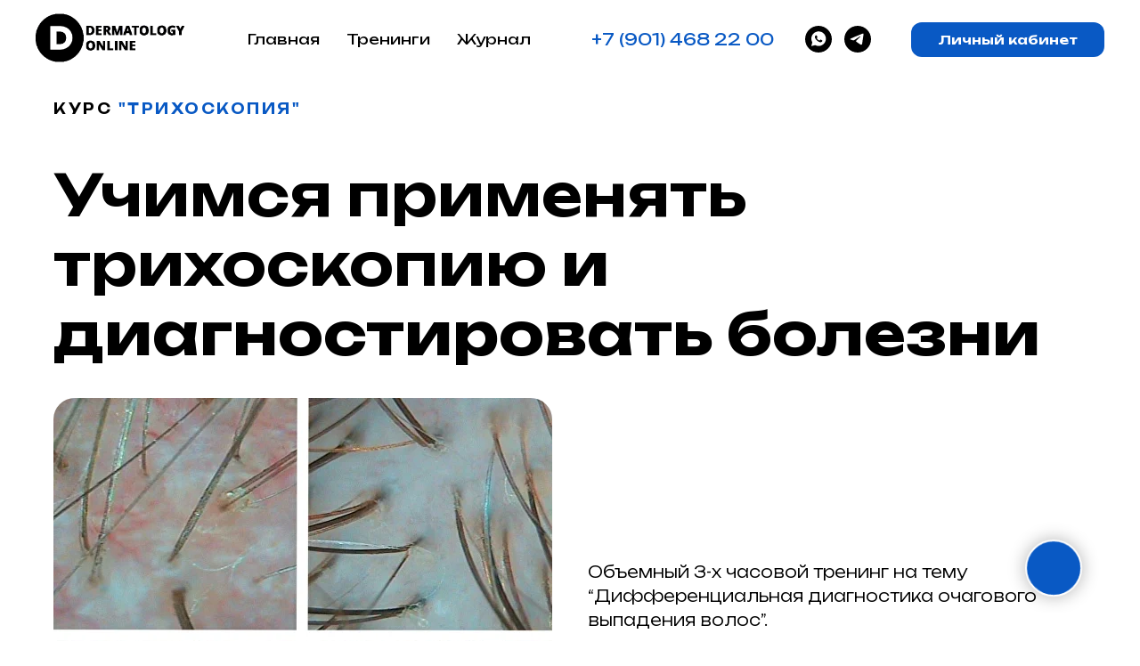

--- FILE ---
content_type: text/html; charset=UTF-8
request_url: https://dermatology-online.ru/trihoskopiya
body_size: 33532
content:
<!DOCTYPE html> <html> <head> <meta charset="utf-8" /> <meta http-equiv="Content-Type" content="text/html; charset=utf-8" /> <meta name="viewport" content="width=device-width, initial-scale=1.0" /> <!--metatextblock--> <title>Курс "Трихоскопия"</title> <meta name="description" content="Дифференциальная диагностика выпадения волос" /> <meta property="og:url" content="https://dermatology-online.ru/trihoskopiya" /> <meta property="og:title" content="Курс &quot;Трихоскопия&quot;" /> <meta property="og:description" content="Дифференциальная диагностика выпадения волос" /> <meta property="og:type" content="website" /> <meta property="og:image" content="https://static.tildacdn.com/tild6332-6466-4338-b566-646333653332/___.png" /> <link rel="canonical" href="https://dermatology-online.ru/trihoskopiya"> <!--/metatextblock--> <meta name="format-detection" content="telephone=no" /> <meta http-equiv="x-dns-prefetch-control" content="on"> <link rel="dns-prefetch" href="https://ws.tildacdn.com"> <link rel="dns-prefetch" href="https://static.tildacdn.com"> <link rel="shortcut icon" href="https://static.tildacdn.com/tild3238-3965-4337-b838-343762393239/favicon.ico" type="image/x-icon" /> <link rel="apple-touch-icon" href="https://static.tildacdn.com/tild3739-6363-4930-a265-323035313032/152x152.png"> <link rel="apple-touch-icon" sizes="76x76" href="https://static.tildacdn.com/tild3739-6363-4930-a265-323035313032/152x152.png"> <link rel="apple-touch-icon" sizes="152x152" href="https://static.tildacdn.com/tild3739-6363-4930-a265-323035313032/152x152.png"> <link rel="apple-touch-startup-image" href="https://static.tildacdn.com/tild3739-6363-4930-a265-323035313032/152x152.png"> <meta name="msapplication-TileColor" content="#000000"> <meta name="msapplication-TileImage" content="https://static.tildacdn.com/tild6534-6534-4436-b163-346139306435/270x270.png"> <!-- Assets --> <script src="https://neo.tildacdn.com/js/tilda-fallback-1.0.min.js" async charset="utf-8"></script> <link rel="stylesheet" href="https://static.tildacdn.com/css/tilda-grid-3.0.min.css" type="text/css" media="all" onerror="this.loaderr='y';"/> <link rel="stylesheet" href="https://static.tildacdn.com/ws/project5435785/tilda-blocks-page27168588.min.css?t=1758353210" type="text/css" media="all" onerror="this.loaderr='y';" /> <link rel="preconnect" href="https://fonts.gstatic.com"> <link href="https://fonts.googleapis.com/css2?family=Unbounded:wght@300;400;500;600;700&subset=latin,cyrillic" rel="stylesheet"> <link rel="stylesheet" href="https://static.tildacdn.com/css/tilda-animation-2.0.min.css" type="text/css" media="all" onerror="this.loaderr='y';" /> <link rel="stylesheet" href="https://static.tildacdn.com/css/tilda-cards-1.0.min.css" type="text/css" media="all" onerror="this.loaderr='y';" /> <link rel="stylesheet" href="https://static.tildacdn.com/css/tilda-popup-1.1.min.css" type="text/css" media="print" onload="this.media='all';" onerror="this.loaderr='y';" /> <noscript><link rel="stylesheet" href="https://static.tildacdn.com/css/tilda-popup-1.1.min.css" type="text/css" media="all" /></noscript> <link rel="stylesheet" href="https://static.tildacdn.com/css/tilda-slds-1.4.min.css" type="text/css" media="print" onload="this.media='all';" onerror="this.loaderr='y';" /> <noscript><link rel="stylesheet" href="https://static.tildacdn.com/css/tilda-slds-1.4.min.css" type="text/css" media="all" /></noscript> <link rel="stylesheet" href="https://static.tildacdn.com/css/tilda-zoom-2.0.min.css" type="text/css" media="print" onload="this.media='all';" onerror="this.loaderr='y';" /> <noscript><link rel="stylesheet" href="https://static.tildacdn.com/css/tilda-zoom-2.0.min.css" type="text/css" media="all" /></noscript> <script nomodule src="https://static.tildacdn.com/js/tilda-polyfill-1.0.min.js" charset="utf-8"></script> <script type="text/javascript">function t_onReady(func) {if(document.readyState!='loading') {func();} else {document.addEventListener('DOMContentLoaded',func);}}
function t_onFuncLoad(funcName,okFunc,time) {if(typeof window[funcName]==='function') {okFunc();} else {setTimeout(function() {t_onFuncLoad(funcName,okFunc,time);},(time||100));}}function t_throttle(fn,threshhold,scope) {return function() {fn.apply(scope||this,arguments);};}</script> <script src="https://static.tildacdn.com/js/jquery-1.10.2.min.js" charset="utf-8" onerror="this.loaderr='y';"></script> <script src="https://static.tildacdn.com/js/tilda-scripts-3.0.min.js" charset="utf-8" defer onerror="this.loaderr='y';"></script> <script src="https://static.tildacdn.com/ws/project5435785/tilda-blocks-page27168588.min.js?t=1758353210" charset="utf-8" async onerror="this.loaderr='y';"></script> <script src="https://static.tildacdn.com/js/tilda-lazyload-1.0.min.js" charset="utf-8" async onerror="this.loaderr='y';"></script> <script src="https://static.tildacdn.com/js/tilda-animation-2.0.min.js" charset="utf-8" async onerror="this.loaderr='y';"></script> <script src="https://static.tildacdn.com/js/tilda-cards-1.0.min.js" charset="utf-8" async onerror="this.loaderr='y';"></script> <script src="https://static.tildacdn.com/js/hammer.min.js" charset="utf-8" async onerror="this.loaderr='y';"></script> <script src="https://static.tildacdn.com/js/tilda-slds-1.4.min.js" charset="utf-8" async onerror="this.loaderr='y';"></script> <script src="https://static.tildacdn.com/js/masonry-imagesloaded.min.js" charset="utf-8" async onerror="this.loaderr='y';"></script> <script src="https://static.tildacdn.com/js/tilda-video-1.0.min.js" charset="utf-8" async onerror="this.loaderr='y';"></script> <script src="https://static.tildacdn.com/js/tilda-popup-1.0.min.js" charset="utf-8" async onerror="this.loaderr='y';"></script> <script src="https://static.tildacdn.com/js/tilda-menu-1.0.min.js" charset="utf-8" async onerror="this.loaderr='y';"></script> <script src="https://static.tildacdn.com/js/tilda-zoom-2.0.min.js" charset="utf-8" async onerror="this.loaderr='y';"></script> <script src="https://static.tildacdn.com/js/tilda-skiplink-1.0.min.js" charset="utf-8" async onerror="this.loaderr='y';"></script> <script src="https://static.tildacdn.com/js/tilda-events-1.0.min.js" charset="utf-8" async onerror="this.loaderr='y';"></script> <script type="text/javascript">window.dataLayer=window.dataLayer||[];</script> <!-- Global Site Tag (gtag.js) - Google Analytics --> <script type="text/javascript" data-tilda-cookie-type="analytics">window.mainTracker='gtag';window.gtagTrackerID='G-N0VHJHPDPM';function gtag(){dataLayer.push(arguments);}
setTimeout(function(){(function(w,d,s,i){var f=d.getElementsByTagName(s)[0],j=d.createElement(s);j.async=true;j.src='https://www.googletagmanager.com/gtag/js?id='+i;f.parentNode.insertBefore(j,f);gtag('js',new Date());gtag('config',i,{});})(window,document,'script',window.gtagTrackerID);},2000);</script> <!-- Facebook Pixel Code --> <script type="text/javascript" data-tilda-cookie-type="advertising">setTimeout(function(){!function(f,b,e,v,n,t,s)
{if(f.fbq)return;n=f.fbq=function(){n.callMethod?n.callMethod.apply(n,arguments):n.queue.push(arguments)};if(!f._fbq)f._fbq=n;n.push=n;n.loaded=!0;n.version='2.0';n.agent='pltilda';n.queue=[];t=b.createElement(e);t.async=!0;t.src=v;s=b.getElementsByTagName(e)[0];s.parentNode.insertBefore(t,s)}(window,document,'script','https://connect.facebook.net/en_US/fbevents.js');fbq('init','512991967346602');fbq('track','PageView');},2000);</script> <!-- End Facebook Pixel Code --> <script type="text/javascript">(function() {if((/bot|google|yandex|baidu|bing|msn|duckduckbot|teoma|slurp|crawler|spider|robot|crawling|facebook/i.test(navigator.userAgent))===false&&typeof(sessionStorage)!='undefined'&&sessionStorage.getItem('visited')!=='y'&&document.visibilityState){var style=document.createElement('style');style.type='text/css';style.innerHTML='@media screen and (min-width: 980px) {.t-records {opacity: 0;}.t-records_animated {-webkit-transition: opacity ease-in-out .2s;-moz-transition: opacity ease-in-out .2s;-o-transition: opacity ease-in-out .2s;transition: opacity ease-in-out .2s;}.t-records.t-records_visible {opacity: 1;}}';document.getElementsByTagName('head')[0].appendChild(style);function t_setvisRecs(){var alr=document.querySelectorAll('.t-records');Array.prototype.forEach.call(alr,function(el) {el.classList.add("t-records_animated");});setTimeout(function() {Array.prototype.forEach.call(alr,function(el) {el.classList.add("t-records_visible");});sessionStorage.setItem("visited","y");},400);}
document.addEventListener('DOMContentLoaded',t_setvisRecs);}})();</script></head> <body class="t-body" style="margin:0;"> <!--allrecords--> <div id="allrecords" class="t-records" data-hook="blocks-collection-content-node" data-tilda-project-id="5435785" data-tilda-page-id="27168588" data-tilda-page-alias="trihoskopiya" data-tilda-formskey="cfe8136532ec2ea872e614eec5435785" data-tilda-stat-scroll="yes" data-tilda-lazy="yes" data-tilda-root-zone="com" data-tilda-ts="y" data-tilda-project-country="RU"> <!--header--> <header id="t-header" class="t-records" data-hook="blocks-collection-content-node" data-tilda-project-id="5435785" data-tilda-page-id="27088318" data-tilda-formskey="cfe8136532ec2ea872e614eec5435785" data-tilda-stat-scroll="yes" data-tilda-lazy="yes" data-tilda-root-zone="com" data-tilda-ts="y" data-tilda-project-country="RU"> <div id="rec750938075" class="r t-rec" style=" " data-record-type="257"> <!-- T228 --> <div id="nav750938075marker"></div> <div class="tmenu-mobile"> <div class="tmenu-mobile__container"> <div class="tmenu-mobile__text t-name t-name_md" field="menu_mob_title">&nbsp;</div> <button type="button"
class="t-menuburger t-menuburger_first "
aria-label="Навигационное меню"
aria-expanded="false"> <span style="background-color:#000000;"></span> <span style="background-color:#000000;"></span> <span style="background-color:#000000;"></span> <span style="background-color:#000000;"></span> </button> <script>function t_menuburger_init(recid) {var rec=document.querySelector('#rec' + recid);if(!rec) return;var burger=rec.querySelector('.t-menuburger');if(!burger) return;var isSecondStyle=burger.classList.contains('t-menuburger_second');if(isSecondStyle&&!window.isMobile&&!('ontouchend' in document)) {burger.addEventListener('mouseenter',function() {if(burger.classList.contains('t-menuburger-opened')) return;burger.classList.remove('t-menuburger-unhovered');burger.classList.add('t-menuburger-hovered');});burger.addEventListener('mouseleave',function() {if(burger.classList.contains('t-menuburger-opened')) return;burger.classList.remove('t-menuburger-hovered');burger.classList.add('t-menuburger-unhovered');setTimeout(function() {burger.classList.remove('t-menuburger-unhovered');},300);});}
burger.addEventListener('click',function() {if(!burger.closest('.tmenu-mobile')&&!burger.closest('.t450__burger_container')&&!burger.closest('.t466__container')&&!burger.closest('.t204__burger')&&!burger.closest('.t199__js__menu-toggler')) {burger.classList.toggle('t-menuburger-opened');burger.classList.remove('t-menuburger-unhovered');}});var menu=rec.querySelector('[data-menu="yes"]');if(!menu) return;var menuLinks=menu.querySelectorAll('.t-menu__link-item');var submenuClassList=['t978__menu-link_hook','t978__tm-link','t966__tm-link','t794__tm-link','t-menusub__target-link'];Array.prototype.forEach.call(menuLinks,function(link) {link.addEventListener('click',function() {var isSubmenuHook=submenuClassList.some(function(submenuClass) {return link.classList.contains(submenuClass);});if(isSubmenuHook) return;burger.classList.remove('t-menuburger-opened');});});menu.addEventListener('clickedAnchorInTooltipMenu',function() {burger.classList.remove('t-menuburger-opened');});}
t_onReady(function() {t_onFuncLoad('t_menuburger_init',function(){t_menuburger_init('750938075');});});</script> <style>.t-menuburger{position:relative;flex-shrink:0;width:28px;height:20px;padding:0;border:none;background-color:transparent;outline:none;-webkit-transform:rotate(0deg);transform:rotate(0deg);transition:transform .5s ease-in-out;cursor:pointer;z-index:999;}.t-menuburger span{display:block;position:absolute;width:100%;opacity:1;left:0;-webkit-transform:rotate(0deg);transform:rotate(0deg);transition:.25s ease-in-out;height:3px;background-color:#000;}.t-menuburger span:nth-child(1){top:0px;}.t-menuburger span:nth-child(2),.t-menuburger span:nth-child(3){top:8px;}.t-menuburger span:nth-child(4){top:16px;}.t-menuburger__big{width:42px;height:32px;}.t-menuburger__big span{height:5px;}.t-menuburger__big span:nth-child(2),.t-menuburger__big span:nth-child(3){top:13px;}.t-menuburger__big span:nth-child(4){top:26px;}.t-menuburger__small{width:22px;height:14px;}.t-menuburger__small span{height:2px;}.t-menuburger__small span:nth-child(2),.t-menuburger__small span:nth-child(3){top:6px;}.t-menuburger__small span:nth-child(4){top:12px;}.t-menuburger-opened span:nth-child(1){top:8px;width:0%;left:50%;}.t-menuburger-opened span:nth-child(2){-webkit-transform:rotate(45deg);transform:rotate(45deg);}.t-menuburger-opened span:nth-child(3){-webkit-transform:rotate(-45deg);transform:rotate(-45deg);}.t-menuburger-opened span:nth-child(4){top:8px;width:0%;left:50%;}.t-menuburger-opened.t-menuburger__big span:nth-child(1){top:6px;}.t-menuburger-opened.t-menuburger__big span:nth-child(4){top:18px;}.t-menuburger-opened.t-menuburger__small span:nth-child(1),.t-menuburger-opened.t-menuburger__small span:nth-child(4){top:6px;}@media (hover),(min-width:0\0){.t-menuburger_first:hover span:nth-child(1){transform:translateY(1px);}.t-menuburger_first:hover span:nth-child(4){transform:translateY(-1px);}.t-menuburger_first.t-menuburger__big:hover span:nth-child(1){transform:translateY(3px);}.t-menuburger_first.t-menuburger__big:hover span:nth-child(4){transform:translateY(-3px);}}.t-menuburger_second span:nth-child(2),.t-menuburger_second span:nth-child(3){width:80%;left:20%;right:0;}@media (hover),(min-width:0\0){.t-menuburger_second.t-menuburger-hovered span:nth-child(2),.t-menuburger_second.t-menuburger-hovered span:nth-child(3){animation:t-menuburger-anim 0.3s ease-out normal forwards;}.t-menuburger_second.t-menuburger-unhovered span:nth-child(2),.t-menuburger_second.t-menuburger-unhovered span:nth-child(3){animation:t-menuburger-anim2 0.3s ease-out normal forwards;}}.t-menuburger_second.t-menuburger-opened span:nth-child(2),.t-menuburger_second.t-menuburger-opened span:nth-child(3){left:0;right:0;width:100%!important;}.t-menuburger_third span:nth-child(4){width:70%;left:unset;right:0;}@media (hover),(min-width:0\0){.t-menuburger_third:not(.t-menuburger-opened):hover span:nth-child(4){width:100%;}}.t-menuburger_third.t-menuburger-opened span:nth-child(4){width:0!important;right:50%;}.t-menuburger_fourth{height:12px;}.t-menuburger_fourth.t-menuburger__small{height:8px;}.t-menuburger_fourth.t-menuburger__big{height:18px;}.t-menuburger_fourth span:nth-child(2),.t-menuburger_fourth span:nth-child(3){top:4px;opacity:0;}.t-menuburger_fourth span:nth-child(4){top:8px;}.t-menuburger_fourth.t-menuburger__small span:nth-child(2),.t-menuburger_fourth.t-menuburger__small span:nth-child(3){top:3px;}.t-menuburger_fourth.t-menuburger__small span:nth-child(4){top:6px;}.t-menuburger_fourth.t-menuburger__small span:nth-child(2),.t-menuburger_fourth.t-menuburger__small span:nth-child(3){top:3px;}.t-menuburger_fourth.t-menuburger__small span:nth-child(4){top:6px;}.t-menuburger_fourth.t-menuburger__big span:nth-child(2),.t-menuburger_fourth.t-menuburger__big span:nth-child(3){top:6px;}.t-menuburger_fourth.t-menuburger__big span:nth-child(4){top:12px;}@media (hover),(min-width:0\0){.t-menuburger_fourth:not(.t-menuburger-opened):hover span:nth-child(1){transform:translateY(1px);}.t-menuburger_fourth:not(.t-menuburger-opened):hover span:nth-child(4){transform:translateY(-1px);}.t-menuburger_fourth.t-menuburger__big:not(.t-menuburger-opened):hover span:nth-child(1){transform:translateY(3px);}.t-menuburger_fourth.t-menuburger__big:not(.t-menuburger-opened):hover span:nth-child(4){transform:translateY(-3px);}}.t-menuburger_fourth.t-menuburger-opened span:nth-child(1),.t-menuburger_fourth.t-menuburger-opened span:nth-child(4){top:4px;}.t-menuburger_fourth.t-menuburger-opened span:nth-child(2),.t-menuburger_fourth.t-menuburger-opened span:nth-child(3){opacity:1;}@keyframes t-menuburger-anim{0%{width:80%;left:20%;right:0;}50%{width:100%;left:0;right:0;}100%{width:80%;left:0;right:20%;}}@keyframes t-menuburger-anim2{0%{width:80%;left:0;}50%{width:100%;right:0;left:0;}100%{width:80%;left:20%;right:0;}}</style> </div> </div> <style>.tmenu-mobile{background-color:#111;display:none;width:100%;top:0;z-index:990;}.tmenu-mobile_positionfixed{position:fixed;}.tmenu-mobile__text{color:#fff;}.tmenu-mobile__container{min-height:64px;padding:20px;position:relative;box-sizing:border-box;display:-webkit-flex;display:-ms-flexbox;display:flex;-webkit-align-items:center;-ms-flex-align:center;align-items:center;-webkit-justify-content:space-between;-ms-flex-pack:justify;justify-content:space-between;}.tmenu-mobile__list{display:block;}.tmenu-mobile__burgerlogo{display:inline-block;font-size:24px;font-weight:400;white-space:nowrap;vertical-align:middle;}.tmenu-mobile__imglogo{height:auto;display:block;max-width:300px!important;box-sizing:border-box;padding:0;margin:0 auto;}@media screen and (max-width:980px){.tmenu-mobile__menucontent_hidden{display:none;height:100%;}.tmenu-mobile{display:block;}}@media screen and (max-width:980px){#rec750938075 .tmenu-mobile{background-color:#ffffff;}#rec750938075 .tmenu-mobile__burgerlogo,#rec750938075 .tmenu-mobile__text{-webkit-order:1;-ms-flex-order:1;order:1;}}</style> <div id="nav750938075" class="t228 t228__positionstatic tmenu-mobile__menucontent_hidden" style=" height:10vh; " data-bgcolor-hex="" data-bgcolor-rgba="" data-navmarker="nav750938075marker" data-appearoffset="" data-bgopacity-two="80" data-menushadow="" data-menushadow-css="" data-bgopacity="0.80" data-bgcolor-rgba-afterscroll="" data-menu-items-align="center" data-menu="yes"> <div class="t228__maincontainer " style="height:10vh;"> <div class="t228__padding40px"></div> <div class="t228__leftside"> <div class="t228__leftcontainer"> <a href="/" class="t228__imgwrapper"> <img class="t228__imglogo t228__imglogomobile"
src="https://static.tildacdn.com/tild6231-3664-4231-b161-366664343765/__-min__3.png"
imgfield="img"
style="max-width: 170px; width: 170px; min-width: 170px; height: auto; display: block;"
alt=""> </a> </div> </div> <div class="t228__centerside "> <nav class="t228__centercontainer"> <ul role="list" class="t228__list t-menu__list t228__list_hidden"> <li class="t228__list_item"
style="padding:0 15px 0 0;"> <a class="t-menu__link-item"
href="/" data-menu-submenu-hook="" data-menu-item-number="1">
Главная
</a> </li> <li class="t228__list_item"
style="padding:0 15px;"> <a class="t-menu__link-item"
href="/" data-menu-submenu-hook="" data-menu-item-number="2">
Тренинги
</a> </li> <li class="t228__list_item"
style="padding:0 0 0 15px;"> <a class="t-menu__link-item"
href="/blog" data-menu-submenu-hook="" data-menu-item-number="3">
Журнал
</a> </li> </ul> </nav> </div> <div class="t228__rightside"> <div class="t228__rightcontainer"> <div class="t228__right_descr" field="descr"><a href="tel:+79014682200" style="color: rgb(9, 89, 196);">+7 (901) 468 22 00</a></div> <div class="t-sociallinks"> <ul role="list" class="t-sociallinks__wrapper" aria-label="Соц. сети"> <!-- new soclinks --><li class="t-sociallinks__item t-sociallinks__item_whatsapp"><a href="https://wa.me/79014682200?text=%D0%97%D0%B4%D1%80%D0%B0%D0%B2%D1%81%D1%82%D0%B2%D1%83%D0%B9%D1%82%D0%B5%21%20%D0%98%D0%BD%D1%82%D0%B5%D1%80%D0%B5%D1%81%D1%83%D0%B5%D1%82%20%D0%BE%D0%B1%D1%83%D1%87%D0%B5%D0%BD%D0%B8%D0%B5..." target="_blank" rel="nofollow" aria-label="whatsapp" style="width: 30px; height: 30px;"><svg class="t-sociallinks__svg" role="presentation" width=30px height=30px viewBox="0 0 100 100" fill="none"
xmlns="http://www.w3.org/2000/svg"> <path fill-rule="evenodd" clip-rule="evenodd"
d="M50 100C77.6142 100 100 77.6142 100 50C100 22.3858 77.6142 0 50 0C22.3858 0 0 22.3858 0 50C0 77.6142 22.3858 100 50 100ZM69.7626 28.9928C64.6172 23.841 57.7739 21.0027 50.4832 21C35.4616 21 23.2346 33.2252 23.2292 48.2522C23.2274 53.0557 24.4823 57.7446 26.8668 61.8769L23 76L37.4477 72.2105C41.4282 74.3822 45.9107 75.5262 50.4714 75.528H50.4823C65.5029 75.528 77.7299 63.301 77.7363 48.2749C77.7408 40.9915 74.9089 34.1446 69.7626 28.9928ZM62.9086 53.9588C62.2274 53.6178 58.8799 51.9708 58.2551 51.7435C57.6313 51.5161 57.1766 51.4024 56.7228 52.0845C56.269 52.7666 54.964 54.2998 54.5666 54.7545C54.1692 55.2092 53.7718 55.2656 53.0915 54.9246C52.9802 54.8688 52.8283 54.803 52.6409 54.7217C51.6819 54.3057 49.7905 53.4855 47.6151 51.5443C45.5907 49.7382 44.2239 47.5084 43.8265 46.8272C43.4291 46.1452 43.7837 45.7769 44.1248 45.4376C44.3292 45.2338 44.564 44.9478 44.7987 44.662C44.9157 44.5194 45.0328 44.3768 45.146 44.2445C45.4345 43.9075 45.56 43.6516 45.7302 43.3049C45.7607 43.2427 45.7926 43.1776 45.8272 43.1087C46.0545 42.654 45.9409 42.2565 45.7708 41.9155C45.6572 41.6877 45.0118 40.1167 44.4265 38.6923C44.1355 37.984 43.8594 37.3119 43.671 36.8592C43.1828 35.687 42.6883 35.69 42.2913 35.6924C42.2386 35.6928 42.1876 35.6931 42.1386 35.6906C41.7421 35.6706 41.2874 35.667 40.8336 35.667C40.3798 35.667 39.6423 35.837 39.0175 36.5191C38.9773 36.5631 38.9323 36.6111 38.8834 36.6633C38.1738 37.4209 36.634 39.0648 36.634 42.2002C36.634 45.544 39.062 48.7748 39.4124 49.2411L39.415 49.2444C39.4371 49.274 39.4767 49.3309 39.5333 49.4121C40.3462 50.5782 44.6615 56.7691 51.0481 59.5271C52.6732 60.2291 53.9409 60.6475 54.9303 60.9612C56.5618 61.4796 58.046 61.4068 59.22 61.2313C60.5286 61.0358 63.2487 59.5844 63.8161 57.9938C64.3836 56.4033 64.3836 55.0392 64.2136 54.7554C64.0764 54.5258 63.7545 54.3701 63.2776 54.1395C63.1633 54.0843 63.0401 54.0247 62.9086 53.9588Z"
fill="#000000" /> </svg></a></li>&nbsp;<li class="t-sociallinks__item t-sociallinks__item_telegram"><a href="https://t.me/dermatologyonline_manager" target="_blank" rel="nofollow" aria-label="telegram" style="width: 30px; height: 30px;"><svg class="t-sociallinks__svg" role="presentation" width=30px height=30px viewBox="0 0 100 100" fill="none"
xmlns="http://www.w3.org/2000/svg"> <path fill-rule="evenodd" clip-rule="evenodd"
d="M50 100c27.614 0 50-22.386 50-50S77.614 0 50 0 0 22.386 0 50s22.386 50 50 50Zm21.977-68.056c.386-4.38-4.24-2.576-4.24-2.576-3.415 1.414-6.937 2.85-10.497 4.302-11.04 4.503-22.444 9.155-32.159 13.734-5.268 1.932-2.184 3.864-2.184 3.864l8.351 2.577c3.855 1.16 5.91-.129 5.91-.129l17.988-12.238c6.424-4.38 4.882-.773 3.34.773l-13.49 12.882c-2.056 1.804-1.028 3.35-.129 4.123 2.55 2.249 8.82 6.364 11.557 8.16.712.467 1.185.778 1.292.858.642.515 4.111 2.834 6.424 2.319 2.313-.516 2.57-3.479 2.57-3.479l3.083-20.226c.462-3.511.993-6.886 1.417-9.582.4-2.546.705-4.485.767-5.362Z"
fill="#000000" /> </svg></a></li><!-- /new soclinks --> </ul> </div> <div class="t228__right_buttons"> <div class="t228__right_buttons_wrap"> <div class="t228__right_buttons_but"> <a
class="t-btn t-btnflex t-btnflex_type_button t-btnflex_sm"
href="https://dermoscopy-online.ru/cms/system/login?required=true"
target="_blank"> <span class="t-btnflex__text">Личный кабинет</span> <style>#rec750938075 .t-btnflex.t-btnflex_type_button {color:#ffffff;background-color:#0959c4;border-style:none !important;border-radius:12px;box-shadow:none !important;transition-duration:0.2s;transition-property:background-color,color,border-color,box-shadow,opacity,transform;transition-timing-function:ease-in-out;}</style> </a> </div> </div> </div> </div> </div> <div class="t228__padding40px"> </div> </div> </div> <style>@media screen and (max-width:980px){#rec750938075 .t228__leftcontainer{padding:20px;}#rec750938075 .t228__imglogo{padding:20px 0;}#rec750938075 .t228{position:static;}}</style> <script>window.addEventListener('load',function() {t_onFuncLoad('t228_setWidth',function() {t228_setWidth('750938075');});});window.addEventListener('resize',t_throttle(function() {t_onFuncLoad('t228_setWidth',function() {t228_setWidth('750938075');});t_onFuncLoad('t_menu__setBGcolor',function() {t_menu__setBGcolor('750938075','.t228');});}));t_onReady(function() {t_onFuncLoad('t_menu__highlightActiveLinks',function() {t_menu__highlightActiveLinks('.t228__list_item a');});t_onFuncLoad('t228__init',function() {t228__init('750938075');});t_onFuncLoad('t_menu__setBGcolor',function() {t_menu__setBGcolor('750938075','.t228');});t_onFuncLoad('t_menu__interactFromKeyboard',function() {t_menu__interactFromKeyboard('750938075');});t_onFuncLoad('t228_setWidth',function() {t228_setWidth('750938075');});t_onFuncLoad('t_menu__createMobileMenu',function() {t_menu__createMobileMenu('750938075','.t228');});});</script> <style>#rec750938075 .t-menu__link-item{}@supports (overflow:-webkit-marquee) and (justify-content:inherit){#rec750938075 .t-menu__link-item,#rec750938075 .t-menu__link-item.t-active{opacity:1 !important;}}</style> <style> #rec750938075 .t228__right_descr{font-size:18px;}</style> </div> </header> <!--/header--> <div id="rec750861715" class="r t-rec t-rec_pt_30 t-rec_pb_0" style="padding-top:30px;padding-bottom:0px; " data-record-type="30"> <!-- T015 --> <div class="t015"> <div class="t-container t-align_left"> <div class="t-col t-col_12 "> <div class="t015__uptitle t-uptitle t-uptitle_md" field="subtitle"><span style="color: rgb(0, 0, 0);">курс</span><span style="color: rgb(9, 89, 196);"> "трихоскопия"</span></div> <div class="t015__title t-title t-title_lg" field="title">Учимся применять трихоскопию <strong>и диагностировать болезни</strong></div> </div> </div> </div> <style> #rec750861715 .t015__uptitle{text-transform:uppercase;}</style> </div> <div id="rec750862972" class="r t-rec t-rec_pt_30 t-rec_pb_30" style="padding-top:30px;padding-bottom:30px; " data-record-type="544"> <!-- T544 --> <div style="width: 0; height: 0; overflow: hidden;"> <div class="t544__sizer t-col t-col_6" data-auto-correct-mobile-width="false" style="height:560px;"></div> </div> <div class="t544"> <div class="t-container"> <div class="t544__top t544__col t-col t-col_6 "> <div class="t544__blockimg t-bgimg" data-original="https://static.tildacdn.com/tild3531-6239-4463-b464-363562646163/_.jpg"
bgimgfield="img"
style="background-image:url('https://thb.tildacdn.com/tild3531-6239-4463-b464-363562646163/-/resizeb/20x/_.jpg'); height:560px;"
itemscope itemtype="http://schema.org/ImageObject"> <meta itemprop="image" content="https://static.tildacdn.com/tild3531-6239-4463-b464-363562646163/_.jpg"> </div> </div> <div class="t544__col t-col t-col_6 "> <div class="t544__textwrapper t-align_left" style="height:560px;"> <div class="t544__content t-valign_middle"> <div class="t-divider t544__line " style="background-color: #ffffff;"></div> <div class="t544__text t-text t-text_sm " field="text"><p style="text-align: left;">Объемный 3-х часовой тренинг на тему</p><p style="text-align: left;">“Дифференциальная диагностика очагового выпадения волос”.</p><br /><ul><li>3 часа видео-лекции</li><li>Бессрочный доступ</li><li>Тренажер</li><li>Именной сертификат</li></ul></div> </div> </div> </div> </div> </div> <style> #rec750862972 .t544__title{font-weight:300;}</style> <script>t_onReady(function() {t_onFuncLoad('t544_setHeight',function() {window.addEventListener('resize',t_throttle(function() {if(typeof window.noAdaptive!='undefined'&&window.noAdaptive==true&&window.isMobile) return;t544_setHeight('750862972');}));t544_setHeight('750862972');});var rec=document.querySelector('#rec750862972');if(!rec) return;var wrapper=rec.querySelector('.t544');if(wrapper) {wrapper.addEventListener('displayChanged',function() {t544_setHeight('750862972');});}});</script> <style> #rec750862972 .t544__blockimg{border-radius:24px;}</style> </div> <div id="rec750863154" class="r t-rec t-rec_pt_30 t-rec_pb_30" style="padding-top:30px;padding-bottom:30px; " data-record-type="60"> <!-- T050 --> <div class="t050"> <div class="t-container t-align_left"> <div class="t-col t-col_12 "> <div class="t050__title t-title t-title_xxl" field="title">Для кого</div> </div> </div> </div> <style> #rec750863154 .t050__uptitle{text-transform:uppercase;}</style> </div> <div id="rec750864027" class="r t-rec t-rec_pt_30 t-rec_pb_30" style="padding-top:30px;padding-bottom:30px; " data-record-type="859"> <!-- t859 --> <div class="t859"> <ul
class="t859__container t-card__container t-container t-container_flex"> <li
class="t859__col t-item
t-card__col
t-card__col_withoutbtn
t-col t-col_12
t859__col_first t-animate" data-animate-style="zoomin" data-animate-chain="yes"> <div class="t859__inner-col"
style="background-color:#ffffff;"> <div class="t859__wrap"> <div class="t859__wrap_left"> </div> <div class="t859__wrap_right"> <div class="t-card__title t-name t-name_lg t859__bottommargin" field="li_title__3747471158690">
Дерматовенерологов, косметологов, трихологов
</div> <div class="t-card__descr t-descr t-descr_sm" field="li_descr__3747471158690">
и врачей других специальностей, желающих получить знания в области заболеваний волос
</div> </div> </div> </div> </li> </ul> </div> <script>t_onReady(function() {t_onFuncLoad('t859_init',function() {t859_init('750864027');});});</script> <style>#rec750864027 .t859__inner-col {box-shadow:0px 0px 10px rgba(0,0,0,0.1);}</style> <style>#rec750864027 .t859__inner-col:hover,#rec750864027 .t859__col.t-focusable .t859__inner-col,#rec750864027 .t859__col.t-card__col_btnfocusable .t859__inner-col {box-shadow:0px 10px 40px -2px rgba(0,11,48,0.3) !important;}</style> <style> #rec750864027 .t859__inner-col{border-radius:24px;}</style> </div> <div id="rec750866938" class="r t-rec t-rec_pt_30 t-rec_pb_30" style="padding-top:30px;padding-bottom:30px; " data-record-type="60"> <!-- T050 --> <div class="t050"> <div class="t-container t-align_left"> <div class="t-col t-col_12 "> <div class="t050__title t-title t-title_xxl" field="title">Программа курса</div> </div> </div> </div> <style> #rec750866938 .t050__uptitle{text-transform:uppercase;}@media screen and (max-width:480px),(orientation:landscape) and (max-height:480px){#rec750866938 .t050__descr{font-size:16px;}}</style> </div> <div id="rec438634088" class="r t-rec t-rec_pt_30 t-rec_pb_30" style="padding-top:30px;padding-bottom:30px; " data-animationappear="off" data-record-type="585"> <!-- T585 --> <div class="t585"> <div class="t-container"> <div class="t-col t-col_12 "> <div class="t585__accordion" data-accordion="false" data-scroll-to-expanded="false"> <div class="t585__wrapper"> <div class="t585__header " style="border-top: 1px solid #eee;"> <button type="button"
class="t585__trigger-button"
aria-controls="accordion1_438634088"
aria-expanded="false"> <span class="t585__title t-name t-name_xl" field="li_title__1480611044356">Часть 1. Этапы обследования пациента с выпадением волос</span> <span class="t585__icon"> <span class="t585__lines"> <svg role="presentation" focusable="false" width="24px" height="24px" viewBox="0 0 24 24" xmlns="http://www.w3.org/2000/svg" xmlns:xlink="http://www.w3.org/1999/xlink"> <g stroke="none" stroke-width="1px" fill="none" fill-rule="evenodd" stroke-linecap="square"> <g transform="translate(1.000000, 1.000000)" stroke="#000000"> <path d="M0,11 L22,11"></path> <path d="M11,0 L11,22"></path> </g> </g> </svg> </span> <span class="t585__circle" style="background-color: #e8e8e8"></span> </span> <span class="t585__icon t585__icon-hover"> <span class="t585__lines"> <svg role="presentation" focusable="false" width="24px" height="24px" viewBox="0 0 24 24" xmlns="http://www.w3.org/2000/svg" xmlns:xlink="http://www.w3.org/1999/xlink"> <g stroke="none" stroke-width="1px" fill="none" fill-rule="evenodd" stroke-linecap="square"> <g transform="translate(1.000000, 1.000000)" stroke="#ffffff"> <path d="M0,11 L22,11"></path> <path d="M11,0 L11,22"></path> </g> </g> </svg> </span> <span class="t585__circle" style="background-color: #eee;"></span> </span> </button> </div> <div class="t585__content"
id="accordion1_438634088"
hidden > <div class="t585__textwrapper"> </div> </div> </div> </div> </div> <div class="t-col t-col_12 "> <div class="t585__accordion" data-accordion="false" data-scroll-to-expanded="false"> <div class="t585__wrapper"> <div class="t585__header " style="border-top: 1px solid #eee;"> <button type="button"
class="t585__trigger-button"
aria-controls="accordion2_438634088"
aria-expanded="false"> <span class="t585__title t-name t-name_xl" field="li_title__1480611048442">Часть 2. Нормы трихоскопических показателей. Трихоскопия в различных модификациях (сухая, иммерсионная, трансиллюминационная)</span> <span class="t585__icon"> <span class="t585__lines"> <svg role="presentation" focusable="false" width="24px" height="24px" viewBox="0 0 24 24" xmlns="http://www.w3.org/2000/svg" xmlns:xlink="http://www.w3.org/1999/xlink"> <g stroke="none" stroke-width="1px" fill="none" fill-rule="evenodd" stroke-linecap="square"> <g transform="translate(1.000000, 1.000000)" stroke="#000000"> <path d="M0,11 L22,11"></path> <path d="M11,0 L11,22"></path> </g> </g> </svg> </span> <span class="t585__circle" style="background-color: #e8e8e8"></span> </span> <span class="t585__icon t585__icon-hover"> <span class="t585__lines"> <svg role="presentation" focusable="false" width="24px" height="24px" viewBox="0 0 24 24" xmlns="http://www.w3.org/2000/svg" xmlns:xlink="http://www.w3.org/1999/xlink"> <g stroke="none" stroke-width="1px" fill="none" fill-rule="evenodd" stroke-linecap="square"> <g transform="translate(1.000000, 1.000000)" stroke="#ffffff"> <path d="M0,11 L22,11"></path> <path d="M11,0 L11,22"></path> </g> </g> </svg> </span> <span class="t585__circle" style="background-color: #eee;"></span> </span> </button> </div> <div class="t585__content"
id="accordion2_438634088"
hidden > <div class="t585__textwrapper"> </div> </div> </div> </div> </div> <div class="t-col t-col_12 "> <div class="t585__accordion" data-accordion="false" data-scroll-to-expanded="false"> <div class="t585__wrapper"> <div class="t585__header " style="border-top: 1px solid #eee;"> <button type="button"
class="t585__trigger-button"
aria-controls="accordion3_438634088"
aria-expanded="false"> <span class="t585__title t-name t-name_xl" field="li_title__1489600117321">Часть 3. Дифференциальная диагностика более 7 болезней с очаговым выпадением волос, разбор клинических случаев и подводных камней диагностики</span> <span class="t585__icon"> <span class="t585__lines"> <svg role="presentation" focusable="false" width="24px" height="24px" viewBox="0 0 24 24" xmlns="http://www.w3.org/2000/svg" xmlns:xlink="http://www.w3.org/1999/xlink"> <g stroke="none" stroke-width="1px" fill="none" fill-rule="evenodd" stroke-linecap="square"> <g transform="translate(1.000000, 1.000000)" stroke="#000000"> <path d="M0,11 L22,11"></path> <path d="M11,0 L11,22"></path> </g> </g> </svg> </span> <span class="t585__circle" style="background-color: #e8e8e8"></span> </span> <span class="t585__icon t585__icon-hover"> <span class="t585__lines"> <svg role="presentation" focusable="false" width="24px" height="24px" viewBox="0 0 24 24" xmlns="http://www.w3.org/2000/svg" xmlns:xlink="http://www.w3.org/1999/xlink"> <g stroke="none" stroke-width="1px" fill="none" fill-rule="evenodd" stroke-linecap="square"> <g transform="translate(1.000000, 1.000000)" stroke="#ffffff"> <path d="M0,11 L22,11"></path> <path d="M11,0 L11,22"></path> </g> </g> </svg> </span> <span class="t585__circle" style="background-color: #eee;"></span> </span> </button> </div> <div class="t585__content"
id="accordion3_438634088"
hidden > <div class="t585__textwrapper"> </div> </div> </div> </div> </div> <div class="t-col t-col_12 "> <div class="t585__accordion" data-accordion="false" data-scroll-to-expanded="false"> <div class="t585__wrapper"> <div class="t585__header " style="border-top: 1px solid #eee;"> <button type="button"
class="t585__trigger-button"
aria-controls="accordion4_438634088"
aria-expanded="false"> <span class="t585__title t-name t-name_xl" field="li_title__1650384812425">Часть 4. Принципы терапии гнездной алопеции, трихотилломании, трихомикозов</span> <span class="t585__icon"> <span class="t585__lines"> <svg role="presentation" focusable="false" width="24px" height="24px" viewBox="0 0 24 24" xmlns="http://www.w3.org/2000/svg" xmlns:xlink="http://www.w3.org/1999/xlink"> <g stroke="none" stroke-width="1px" fill="none" fill-rule="evenodd" stroke-linecap="square"> <g transform="translate(1.000000, 1.000000)" stroke="#000000"> <path d="M0,11 L22,11"></path> <path d="M11,0 L11,22"></path> </g> </g> </svg> </span> <span class="t585__circle" style="background-color: #e8e8e8"></span> </span> <span class="t585__icon t585__icon-hover"> <span class="t585__lines"> <svg role="presentation" focusable="false" width="24px" height="24px" viewBox="0 0 24 24" xmlns="http://www.w3.org/2000/svg" xmlns:xlink="http://www.w3.org/1999/xlink"> <g stroke="none" stroke-width="1px" fill="none" fill-rule="evenodd" stroke-linecap="square"> <g transform="translate(1.000000, 1.000000)" stroke="#ffffff"> <path d="M0,11 L22,11"></path> <path d="M11,0 L11,22"></path> </g> </g> </svg> </span> <span class="t585__circle" style="background-color: #eee;"></span> </span> </button> </div> <div class="t585__content"
id="accordion4_438634088"
hidden > <div class="t585__textwrapper"> </div> </div> </div> </div> </div> <div class="t-col t-col_12 "> <div class="t585__accordion" data-accordion="false" data-scroll-to-expanded="false"> <div class="t585__wrapper"> <div class="t585__header " style="border-top: 1px solid #eee;"> <button type="button"
class="t585__trigger-button"
aria-controls="accordion5_438634088"
aria-expanded="false"> <span class="t585__title t-name t-name_xl" field="li_title__1650385436998">Часть 5. Отработка полученных навыков и знаний&nbsp;по завершении тренинга на визуальном тренажере</span> <span class="t585__icon"> <span class="t585__lines"> <svg role="presentation" focusable="false" width="24px" height="24px" viewBox="0 0 24 24" xmlns="http://www.w3.org/2000/svg" xmlns:xlink="http://www.w3.org/1999/xlink"> <g stroke="none" stroke-width="1px" fill="none" fill-rule="evenodd" stroke-linecap="square"> <g transform="translate(1.000000, 1.000000)" stroke="#000000"> <path d="M0,11 L22,11"></path> <path d="M11,0 L11,22"></path> </g> </g> </svg> </span> <span class="t585__circle" style="background-color: #e8e8e8"></span> </span> <span class="t585__icon t585__icon-hover"> <span class="t585__lines"> <svg role="presentation" focusable="false" width="24px" height="24px" viewBox="0 0 24 24" xmlns="http://www.w3.org/2000/svg" xmlns:xlink="http://www.w3.org/1999/xlink"> <g stroke="none" stroke-width="1px" fill="none" fill-rule="evenodd" stroke-linecap="square"> <g transform="translate(1.000000, 1.000000)" stroke="#ffffff"> <path d="M0,11 L22,11"></path> <path d="M11,0 L11,22"></path> </g> </g> </svg> </span> <span class="t585__circle" style="background-color: #eee;"></span> </span> </button> </div> <div class="t585__content"
id="accordion5_438634088"
hidden > <div class="t585__textwrapper"> </div> </div> </div> </div> </div> <div class="t-col t-col_12 "> <div class="t585__accordion" data-accordion="false" data-scroll-to-expanded="false"> <div class="t585__wrapper"> <div class="t585__header " style="border-top: 1px solid #eee;"> <button type="button"
class="t585__trigger-button"
aria-controls="accordion6_438634088"
aria-expanded="false"> <span class="t585__title t-name t-name_xl" field="li_title__1650386078726">Часть 6. Разбор всех случаев присутствующих в тренажере</span> <span class="t585__icon"> <span class="t585__lines"> <svg role="presentation" focusable="false" width="24px" height="24px" viewBox="0 0 24 24" xmlns="http://www.w3.org/2000/svg" xmlns:xlink="http://www.w3.org/1999/xlink"> <g stroke="none" stroke-width="1px" fill="none" fill-rule="evenodd" stroke-linecap="square"> <g transform="translate(1.000000, 1.000000)" stroke="#000000"> <path d="M0,11 L22,11"></path> <path d="M11,0 L11,22"></path> </g> </g> </svg> </span> <span class="t585__circle" style="background-color: #e8e8e8"></span> </span> <span class="t585__icon t585__icon-hover"> <span class="t585__lines"> <svg role="presentation" focusable="false" width="24px" height="24px" viewBox="0 0 24 24" xmlns="http://www.w3.org/2000/svg" xmlns:xlink="http://www.w3.org/1999/xlink"> <g stroke="none" stroke-width="1px" fill="none" fill-rule="evenodd" stroke-linecap="square"> <g transform="translate(1.000000, 1.000000)" stroke="#ffffff"> <path d="M0,11 L22,11"></path> <path d="M11,0 L11,22"></path> </g> </g> </svg> </span> <span class="t585__circle" style="background-color: #eee;"></span> </span> </button> </div> <div class="t585__content"
id="accordion6_438634088"
hidden > <div class="t585__textwrapper"> </div> </div> </div> </div> <div class="t585__border" style="height: 1px; background-color: #eee;"></div> </div> </div> </div> <script>t_onReady(function() {t_onFuncLoad('t585_init',function() {t585_init('438634088');});});</script> </div> <div id="rec750875591" class="r t-rec t-rec_pt_30 t-rec_pb_30" style="padding-top:30px;padding-bottom:30px; " data-record-type="859"> <!-- t859 --> <div class="t859"> <ul
class="t859__container t-card__container t-container t-container_flex"> <li
class="t859__col t-item
t-card__col
t-card__col_withoutbtn
t-col t-col_12
t859__col_first t-animate" data-animate-style="zoomin" data-animate-chain="yes"> <div class="t859__inner-col"
style="background-color:#ffffff;"> <div class="t859__wrap"> <div class="t859__wrap_left"> </div> <div class="t859__wrap_right"> <div class="t-card__title t-name t-name_lg t859__bottommargin" field="li_title__3747471158690">
Авторские статьи в подарок:
</div> <div class="t-card__descr t-descr t-descr_sm" field="li_descr__3747471158690">
Ключевые трихоскопические маркеры<br />Особенности диагностики аутодеструктивной патологии волос<br />Трихотилломания: современное состояние проблемы и аспекты клинической типологии
</div> </div> </div> </div> </li> </ul> </div> <script>t_onReady(function() {t_onFuncLoad('t859_init',function() {t859_init('750875591');});});</script> <style>#rec750875591 .t859__inner-col {box-shadow:0px 0px 10px rgba(0,0,0,0.1);}</style> <style>#rec750875591 .t859__inner-col:hover,#rec750875591 .t859__col.t-focusable .t859__inner-col,#rec750875591 .t859__col.t-card__col_btnfocusable .t859__inner-col {box-shadow:0px 10px 40px -2px rgba(0,11,48,0.3) !important;}</style> <style> #rec750875591 .t859__inner-col{border-radius:24px;}</style> </div> <div id="rec750870878" class="r t-rec t-rec_pt_30 t-rec_pb_30" style="padding-top:30px;padding-bottom:30px; " data-record-type="60"> <!-- T050 --> <div class="t050"> <div class="t-container t-align_left"> <div class="t-col t-col_12 "> <div class="t050__title t-title t-title_xxl" field="title">Ваш результат</div> </div> </div> </div> <style> #rec750870878 .t050__uptitle{text-transform:uppercase;}@media screen and (max-width:480px),(orientation:landscape) and (max-height:480px){#rec750870878 .t050__descr{font-size:16px;}}</style> </div> <div id="rec750871558" class="r t-rec t-rec_pt_30 t-rec_pb_30" style="padding-top:30px;padding-bottom:30px; " data-record-type="850"> <!-- t850 --> <div class="t850"> <ul
class="t850__container t-card__container t-container t-container_flex"
role="list" data-columns-in-row="2"> <li
class="t850__col t-item
t-card__col
t-card__col_withoutbtn
t-col t-col_6 t-align_left
"> <div class="t850__inner-col"
style="background-color:#ffffff;"> <div class="t850__wrap"> <style> #rec750871558 .t-card__title{font-weight:400;}</style> <div class="t-card__title t-name t-name_lg t850__bottommargin" field="li_title__5977504949404">
Сможете использовать трихоскопию на практике
</div> <div class="t-card__descr t-descr t-descr_sm" field="li_descr__5977504949404">
и ознакомитесь с различными техниками проведения, повторите нормальные характеристики фолликулов, стержней волос и межфолликулярного эпителия
</div> </div> </div> </li> <li
class="t850__col t-item
t-card__col
t-card__col_withoutbtn
t-col t-col_6 t-align_left
"> <div class="t850__inner-col"
style="background-color:#ffffff;"> <div class="t850__wrap"> <style> #rec750871558 .t-card__title{font-weight:400;}</style> <div class="t-card__title t-name t-name_lg t850__bottommargin" field="li_title__1716128088067">
Научитесь верно дифференцировать болезни с очаговым выпадением волос
</div> <div class="t-card__descr t-descr t-descr_sm" field="li_descr__1716128088067">
гнездной алопеции, трихомикозов, трихотилломании, дискоидной красной волчанки, красного плоского лишая и других дерматозов
</div> </div> </div> </li> <li
class="t850__col t-item
t-card__col
t-card__col_withoutbtn
t-col t-col_6 t-align_left
"> <div class="t850__inner-col"
style="background-color:#ffffff;"> <div class="t850__wrap"> <style> #rec750871558 .t-card__title{font-weight:400;}</style> <div class="t-card__title t-name t-name_lg t850__bottommargin" field="li_title__1716128085981">
Поймете как составлять программу обследования
</div> <div class="t-card__descr t-descr t-descr_sm" field="li_descr__1716128085981">
для пациентов с очаговым выпадением волос
</div> </div> </div> </li> <li
class="t850__col t-item
t-card__col
t-card__col_withoutbtn
t-col t-col_6 t-align_left
"> <div class="t850__inner-col"
style="background-color:#ffffff;"> <div class="t850__wrap"> <style> #rec750871558 .t-card__title{font-weight:400;}</style> <div class="t-card__title t-name t-name_lg t850__bottommargin" field="li_title__5977504949405">
Узнаете о редких заболеваниях
</div> <div class="t-card__descr t-descr t-descr_sm" field="li_descr__5977504949405">
триангулярная алопеция, aplasia cutis congenita и других
</div> </div> </div> </li> </ul> </div> <script type="text/javascript">t_onReady(function() {t_onFuncLoad('t850_init',function()
{t850_init('750871558');});});</script> <style>#rec750871558 .t850__inner-col {box-shadow:0px 0px 10px rgba(0,0,0,0.1);}</style> <style>#rec750871558 .t850__inner-col:hover,#rec750871558 .t850__col.t-focusable .t850__inner-col,#rec750871558 .t850__col.t-card__col_btnfocusable .t850__inner-col {box-shadow:0px 10px 40px -2px rgba(0,11,48,0.3) !important;}</style> <style> #rec750871558 .t850__inner-col{border-radius:24px;}</style> </div> <div id="rec750868830" class="r t-rec t-rec_pt_30 t-rec_pb_30" style="padding-top:30px;padding-bottom:30px; " data-animationappear="off" data-record-type="958"> <!-- T958 --> <div class="t958 "> <div style="width: 0; height: 0; overflow: hidden;"> <div class="t958__height t-width t-width_12" data-auto-correct-mobile-width="false" style="height:300px;"></div> </div> <div class="t958__gallery"> <div class="t-container_100"> <div class="t958__wrapper t-width t-width_12"> <div class="t958__slider t-slds__container t-width t-width_12"> <div class="t958__slidecontainer"
id="carousel_750868830" data-auto-correct-mobile-width="false" data-slide-pos="0" data-slider-with-cycle="false"
aria-roledescription="carousel"
aria-live="off"> <div
class="t958__item t-slds__item t-width_12" data-slide-index="1"
role="group"
aria-roledescription="slide"
aria-hidden="false"
aria-label="1 из 10"> <div class="t-slds__wrapper"> <div class="t958__card-wrapper" style=""> <div class="t958__card t958__card_preview t958__card_fade" style="background-color:#f1f2f2;height:300px;" data-review-block="review1625211857666"> <div class="t958__card-inner"> <div class="t958__author"> <div class="t958__occupation"> <div class="t958__author-name t-heading t-heading_xs" field="li_title__1625211857666">Ольга Шерстобитова</div> <div class="t958__author-descr t-descr t-descr_xs" field="li_descr__1625211857666"></div> </div> </div> <div class="t958__review"> <div class="t958__review-text t-text t-text_md" field="li_text__1625211857666">
"Огромное спасибо за тренинг. 3 часа проходят как полчаса. Очень информативно, с нюансами, доступно. И очень удобно. Еще раз спасибо за предоставленную возможность обучения!"
</div> </div> </div> </div> <div class="t958__more-wrapper"> <div class="t958__more"> <span class="t958__more-dot"></span> <span class="t958__more-dot"></span> <span class="t958__more-dot"></span> </div> </div> </div> </div> </div> <div
class="t958__item t-slds__item t-width_12" data-slide-index="2"
role="group"
aria-roledescription="slide"
aria-hidden="true"
aria-label="2 из 10"> <div class="t-slds__wrapper"> <div class="t958__card-wrapper" style=""> <div class="t958__card t958__card_preview t958__card_fade" style="background-color:#f1f2f2;height:300px;" data-review-block="review1625580841378"> <div class="t958__card-inner"> <div class="t958__author"> <div class="t958__occupation"> <div class="t958__author-name t-heading t-heading_xs" field="li_title__1625580841378">Александра Мун</div> <div class="t958__author-descr t-descr t-descr_xs" field="li_descr__1625580841378"></div> </div> </div> <div class="t958__review"> <div class="t958__review-text t-text t-text_md" field="li_text__1625580841378">
"Как то неожиданно все запуталось в голове! Тренинг отличный! Очень информативный! Но для меня требует более тщательного изучения для дифференциации. Многое стало гораздо понятнее в происхождении признаков. Ещё бы знать побольше в лечении как гнездовой так и трихомикозов. Есть личный случай. На мой взгляд очень сложный. И никакого результата в лечении ((("
</div> </div> </div> </div> <div class="t958__more-wrapper"> <div class="t958__more"> <span class="t958__more-dot"></span> <span class="t958__more-dot"></span> <span class="t958__more-dot"></span> </div> </div> </div> </div> </div> <div
class="t958__item t-slds__item t-width_12" data-slide-index="3"
role="group"
aria-roledescription="slide"
aria-hidden="true"
aria-label="3 из 10"> <div class="t-slds__wrapper"> <div class="t958__card-wrapper" style=""> <div class="t958__card t958__card_preview t958__card_fade" style="background-color:#f1f2f2;height:300px;" data-review-block="review1625580784542"> <div class="t958__card-inner"> <div class="t958__author"> <div class="t958__occupation"> <div class="t958__author-name t-heading t-heading_xs" field="li_title__1625580784542">Александр Матыцын</div> <div class="t958__author-descr t-descr t-descr_xs" field="li_descr__1625580784542"></div> </div> </div> <div class="t958__review"> <div class="t958__review-text t-text t-text_md" field="li_text__1625580784542">
"Добрый вечер! Я просто в восторге от тренинга. Набрал 11 баллов. Спасибо огромное!"
</div> </div> </div> </div> <div class="t958__more-wrapper"> <div class="t958__more"> <span class="t958__more-dot"></span> <span class="t958__more-dot"></span> <span class="t958__more-dot"></span> </div> </div> </div> </div> </div> <div
class="t958__item t-slds__item t-width_12" data-slide-index="4"
role="group"
aria-roledescription="slide"
aria-hidden="true"
aria-label="4 из 10"> <div class="t-slds__wrapper"> <div class="t958__card-wrapper" style=""> <div class="t958__card t958__card_preview t958__card_fade" style="background-color:#f1f2f2;height:300px;" data-review-block="review1616666117053"> <div class="t958__card-inner"> <div class="t958__author"> <div class="t958__occupation"> <div class="t958__author-name t-heading t-heading_xs" field="li_title__1616666117053">Инна Чёрная</div> <div class="t958__author-descr t-descr t-descr_xs" field="li_descr__1616666117053"></div> </div> </div> <div class="t958__review"> <div class="t958__review-text t-text t-text_md" field="li_text__1616666117053">
"добрый вечер, очень интересно, спасибо, в тесте набрала 13 баллов, спасибо огромное"
</div> </div> </div> </div> <div class="t958__more-wrapper"> <div class="t958__more"> <span class="t958__more-dot"></span> <span class="t958__more-dot"></span> <span class="t958__more-dot"></span> </div> </div> </div> </div> </div> <div
class="t958__item t-slds__item t-width_12" data-slide-index="5"
role="group"
aria-roledescription="slide"
aria-hidden="true"
aria-label="5 из 10"> <div class="t-slds__wrapper"> <div class="t958__card-wrapper" style=""> <div class="t958__card t958__card_preview t958__card_fade" style="background-color:#f1f2f2;height:300px;" data-review-block="review1650548251916"> <div class="t958__card-inner"> <div class="t958__author"> <div class="t958__occupation"> <div class="t958__author-name t-heading t-heading_xs" field="li_title__1650548251916">Ойбек Камилов</div> <div class="t958__author-descr t-descr t-descr_xs" field="li_descr__1650548251916"></div> </div> </div> <div class="t958__review"> <div class="t958__review-text t-text t-text_md" field="li_text__1650548251916">
"Спасибо. Очень познавательно👍"
</div> </div> </div> </div> <div class="t958__more-wrapper"> <div class="t958__more"> <span class="t958__more-dot"></span> <span class="t958__more-dot"></span> <span class="t958__more-dot"></span> </div> </div> </div> </div> </div> <div
class="t958__item t-slds__item t-width_12" data-slide-index="6"
role="group"
aria-roledescription="slide"
aria-hidden="true"
aria-label="6 из 10"> <div class="t-slds__wrapper"> <div class="t958__card-wrapper" style=""> <div class="t958__card t958__card_preview t958__card_fade" style="background-color:#f1f2f2;height:300px;" data-review-block="review1625580884673"> <div class="t958__card-inner"> <div class="t958__author"> <div class="t958__occupation"> <div class="t958__author-name t-heading t-heading_xs" field="li_title__1625580884673">Наталья Переверзина</div> <div class="t958__author-descr t-descr t-descr_xs" field="li_descr__1625580884673"></div> </div> </div> <div class="t958__review"> <div class="t958__review-text t-text t-text_md" field="li_text__1625580884673">
"Благодарю Анну Валентиновну за такой семинар! Будем ждать новых познавательных уроков."
</div> </div> </div> </div> <div class="t958__more-wrapper"> <div class="t958__more"> <span class="t958__more-dot"></span> <span class="t958__more-dot"></span> <span class="t958__more-dot"></span> </div> </div> </div> </div> </div> <div
class="t958__item t-slds__item t-width_12" data-slide-index="7"
role="group"
aria-roledescription="slide"
aria-hidden="true"
aria-label="7 из 10"> <div class="t-slds__wrapper"> <div class="t958__card-wrapper" style=""> <div class="t958__card t958__card_preview t958__card_fade" style="background-color:#f1f2f2;height:300px;" data-review-block="review1625580723820"> <div class="t958__card-inner"> <div class="t958__author"> <div class="t958__occupation"> <div class="t958__author-name t-heading t-heading_xs" field="li_title__1625580723820">Антонина Козорез</div> <div class="t958__author-descr t-descr t-descr_xs" field="li_descr__1625580723820"></div> </div> </div> <div class="t958__review"> <div class="t958__review-text t-text t-text_md" field="li_text__1625580723820">
"Очень благодарна Вам за Ваш проект. Спасибо за современный формат, за доступность, за такой необходимый педагогический прорыв в дерматоскопии."
</div> </div> </div> </div> <div class="t958__more-wrapper"> <div class="t958__more"> <span class="t958__more-dot"></span> <span class="t958__more-dot"></span> <span class="t958__more-dot"></span> </div> </div> </div> </div> </div> <div
class="t958__item t-slds__item t-width_12" data-slide-index="8"
role="group"
aria-roledescription="slide"
aria-hidden="true"
aria-label="8 из 10"> <div class="t-slds__wrapper"> <div class="t958__card-wrapper" style=""> <div class="t958__card t958__card_preview t958__card_fade" style="background-color:#f1f2f2;height:300px;" data-review-block="review1616666119171"> <div class="t958__card-inner"> <div class="t958__author"> <div class="t958__occupation"> <div class="t958__author-name t-heading t-heading_xs" field="li_title__1616666119171">Лидия Тодорова</div> <div class="t958__author-descr t-descr t-descr_xs" field="li_descr__1616666119171"></div> </div> </div> <div class="t958__review"> <div class="t958__review-text t-text t-text_md" field="li_text__1616666119171">
"спасибо, очень познавательно!"
</div> </div> </div> </div> <div class="t958__more-wrapper"> <div class="t958__more"> <span class="t958__more-dot"></span> <span class="t958__more-dot"></span> <span class="t958__more-dot"></span> </div> </div> </div> </div> </div> <div
class="t958__item t-slds__item t-width_12" data-slide-index="9"
role="group"
aria-roledescription="slide"
aria-hidden="true"
aria-label="9 из 10"> <div class="t-slds__wrapper"> <div class="t958__card-wrapper" style=""> <div class="t958__card t958__card_preview t958__card_fade" style="background-color:#f1f2f2;height:300px;" data-review-block="review1625210818004"> <div class="t958__card-inner"> <div class="t958__author"> <div class="t958__occupation"> <div class="t958__author-name t-heading t-heading_xs" field="li_title__1625210818004">Кристина Татинец</div> <div class="t958__author-descr t-descr t-descr_xs" field="li_descr__1625210818004"></div> </div> </div> <div class="t958__review"> <div class="t958__review-text t-text t-text_md" field="li_text__1625210818004">
"Тест познавательный, благодарю за знания"
</div> </div> </div> </div> <div class="t958__more-wrapper"> <div class="t958__more"> <span class="t958__more-dot"></span> <span class="t958__more-dot"></span> <span class="t958__more-dot"></span> </div> </div> </div> </div> </div> <div
class="t958__item t-slds__item t-width_12" data-slide-index="10"
role="group"
aria-roledescription="slide"
aria-hidden="true"
aria-label="10 из 10"> <div class="t-slds__wrapper"> <div class="t958__card-wrapper" style=""> <div class="t958__card t958__card_preview t958__card_fade" style="background-color:#f1f2f2;height:300px;" data-review-block="review1625211619538"> <div class="t958__card-inner"> <div class="t958__author"> <div class="t958__occupation"> <div class="t958__author-name t-heading t-heading_xs" field="li_title__1625211619538">Екатерина Карпушина</div> <div class="t958__author-descr t-descr t-descr_xs" field="li_descr__1625211619538"></div> </div> </div> <div class="t958__review"> <div class="t958__review-text t-text t-text_md" field="li_text__1625211619538">
"Тренинг очень насыщенный, интересный"
</div> </div> </div> </div> <div class="t958__more-wrapper"> <div class="t958__more"> <span class="t958__more-dot"></span> <span class="t958__more-dot"></span> <span class="t958__more-dot"></span> </div> </div> </div> </div> </div> </div> </div> </div> </div> <div class="t958__next t958__control"></div> <div class="t958__previous t958__control"></div> </div> <div class="t-popup"> <div class="t958__close t-popup__close t-popup__close-icon_cross"> <button type="button" class="t958__close-button t-popup__close-wrapper" aria-label="Закрыть диалоговое окно"> <svg role="presentation" class="t-popup__close-icon" width="23px" height="23px" viewBox="0 0 23 23" version="1.1" xmlns="http://www.w3.org/2000/svg" xmlns:xlink="http://www.w3.org/1999/xlink"> <g stroke="none" stroke-width="1" fill="" fill-rule="evenodd"> <rect transform="translate(11.313708, 11.313708) rotate(-45.000000) translate(-11.313708, -11.313708) " x="10.3137085" y="-3.6862915" width="2" height="30"></rect> <rect transform="translate(11.313708, 11.313708) rotate(-315.000000) translate(-11.313708, -11.313708) " x="10.3137085" y="-3.6862915" width="2" height="30"></rect> </g> </svg> </button> </div> <div class="t-popup__container t-width_12"> <div class="t958__popup-item t-width_12" data-review-index="1625211857666"> <div class="t958__card t958__card_popup" style="background-color:#f1f2f2;height:300px;"> <div class="t958__author"> <div class="t958__occupation"> <div class="t958__author-name t-heading t-heading_lg" field="li_title__1625211857666">
Ольга Шерстобитова
</div> <div class="t958__author-descr t-descr t-descr_md" field="li_descr__1625211857666"> </div> </div> </div> <div class="t958__review"> <div class="t958__review-text t-text t-text_md" field="li_text__1625211857666">
"Огромное спасибо за тренинг. 3 часа проходят как полчаса. Очень информативно, с нюансами, доступно. И очень удобно. Еще раз спасибо за предоставленную возможность обучения!"
</div> </div> </div> </div> <div class="t958__popup-item t-width_12" data-review-index="1625580841378"> <div class="t958__card t958__card_popup" style="background-color:#f1f2f2;height:300px;"> <div class="t958__author"> <div class="t958__occupation"> <div class="t958__author-name t-heading t-heading_lg" field="li_title__1625580841378">
Александра Мун
</div> <div class="t958__author-descr t-descr t-descr_md" field="li_descr__1625580841378"> </div> </div> </div> <div class="t958__review"> <div class="t958__review-text t-text t-text_md" field="li_text__1625580841378">
"Как то неожиданно все запуталось в голове! Тренинг отличный! Очень информативный! Но для меня требует более тщательного изучения для дифференциации. Многое стало гораздо понятнее в происхождении признаков. Ещё бы знать побольше в лечении как гнездовой так и трихомикозов. Есть личный случай. На мой взгляд очень сложный. И никакого результата в лечении ((("
</div> </div> </div> </div> <div class="t958__popup-item t-width_12" data-review-index="1625580784542"> <div class="t958__card t958__card_popup" style="background-color:#f1f2f2;height:300px;"> <div class="t958__author"> <div class="t958__occupation"> <div class="t958__author-name t-heading t-heading_lg" field="li_title__1625580784542">
Александр Матыцын
</div> <div class="t958__author-descr t-descr t-descr_md" field="li_descr__1625580784542"> </div> </div> </div> <div class="t958__review"> <div class="t958__review-text t-text t-text_md" field="li_text__1625580784542">
"Добрый вечер! Я просто в восторге от тренинга. Набрал 11 баллов. Спасибо огромное!"
</div> </div> </div> </div> <div class="t958__popup-item t-width_12" data-review-index="1616666117053"> <div class="t958__card t958__card_popup" style="background-color:#f1f2f2;height:300px;"> <div class="t958__author"> <div class="t958__occupation"> <div class="t958__author-name t-heading t-heading_lg" field="li_title__1616666117053">
Инна Чёрная
</div> <div class="t958__author-descr t-descr t-descr_md" field="li_descr__1616666117053"> </div> </div> </div> <div class="t958__review"> <div class="t958__review-text t-text t-text_md" field="li_text__1616666117053">
"добрый вечер, очень интересно, спасибо, в тесте набрала 13 баллов, спасибо огромное"
</div> </div> </div> </div> <div class="t958__popup-item t-width_12" data-review-index="1650548251916"> <div class="t958__card t958__card_popup" style="background-color:#f1f2f2;height:300px;"> <div class="t958__author"> <div class="t958__occupation"> <div class="t958__author-name t-heading t-heading_lg" field="li_title__1650548251916">
Ойбек Камилов
</div> <div class="t958__author-descr t-descr t-descr_md" field="li_descr__1650548251916"> </div> </div> </div> <div class="t958__review"> <div class="t958__review-text t-text t-text_md" field="li_text__1650548251916">
"Спасибо. Очень познавательно👍"
</div> </div> </div> </div> <div class="t958__popup-item t-width_12" data-review-index="1625580884673"> <div class="t958__card t958__card_popup" style="background-color:#f1f2f2;height:300px;"> <div class="t958__author"> <div class="t958__occupation"> <div class="t958__author-name t-heading t-heading_lg" field="li_title__1625580884673">
Наталья Переверзина
</div> <div class="t958__author-descr t-descr t-descr_md" field="li_descr__1625580884673"> </div> </div> </div> <div class="t958__review"> <div class="t958__review-text t-text t-text_md" field="li_text__1625580884673">
"Благодарю Анну Валентиновну за такой семинар! Будем ждать новых познавательных уроков."
</div> </div> </div> </div> <div class="t958__popup-item t-width_12" data-review-index="1625580723820"> <div class="t958__card t958__card_popup" style="background-color:#f1f2f2;height:300px;"> <div class="t958__author"> <div class="t958__occupation"> <div class="t958__author-name t-heading t-heading_lg" field="li_title__1625580723820">
Антонина Козорез
</div> <div class="t958__author-descr t-descr t-descr_md" field="li_descr__1625580723820"> </div> </div> </div> <div class="t958__review"> <div class="t958__review-text t-text t-text_md" field="li_text__1625580723820">
"Очень благодарна Вам за Ваш проект. Спасибо за современный формат, за доступность, за такой необходимый педагогический прорыв в дерматоскопии."
</div> </div> </div> </div> <div class="t958__popup-item t-width_12" data-review-index="1616666119171"> <div class="t958__card t958__card_popup" style="background-color:#f1f2f2;height:300px;"> <div class="t958__author"> <div class="t958__occupation"> <div class="t958__author-name t-heading t-heading_lg" field="li_title__1616666119171">
Лидия Тодорова
</div> <div class="t958__author-descr t-descr t-descr_md" field="li_descr__1616666119171"> </div> </div> </div> <div class="t958__review"> <div class="t958__review-text t-text t-text_md" field="li_text__1616666119171">
"спасибо, очень познавательно!"
</div> </div> </div> </div> <div class="t958__popup-item t-width_12" data-review-index="1625210818004"> <div class="t958__card t958__card_popup" style="background-color:#f1f2f2;height:300px;"> <div class="t958__author"> <div class="t958__occupation"> <div class="t958__author-name t-heading t-heading_lg" field="li_title__1625210818004">
Кристина Татинец
</div> <div class="t958__author-descr t-descr t-descr_md" field="li_descr__1625210818004"> </div> </div> </div> <div class="t958__review"> <div class="t958__review-text t-text t-text_md" field="li_text__1625210818004">
"Тест познавательный, благодарю за знания"
</div> </div> </div> </div> <div class="t958__popup-item t-width_12" data-review-index="1625211619538"> <div class="t958__card t958__card_popup" style="background-color:#f1f2f2;height:300px;"> <div class="t958__author"> <div class="t958__occupation"> <div class="t958__author-name t-heading t-heading_lg" field="li_title__1625211619538">
Екатерина Карпушина
</div> <div class="t958__author-descr t-descr t-descr_md" field="li_descr__1625211619538"> </div> </div> </div> <div class="t958__review"> <div class="t958__review-text t-text t-text_md" field="li_text__1625211619538">
"Тренинг очень насыщенный, интересный"
</div> </div> </div> </div> </div> </div> </div> <script>t_onReady(function() {t_onFuncLoad('t958_init',function() {t958_init('750868830');});});</script> <style>#rec750868830 .t958__more-wrapper{background-image:linear-gradient(0deg,#f1f2f2 40px,rgba(241,242,242,0) 110%);}</style> <style> #rec750868830 .t958__card-wrapper{border-radius:24px;}</style> </div> <div id="rec750868383" class="r t-rec t-rec_pt_30 t-rec_pb_30" style="padding-top:30px;padding-bottom:30px; " data-record-type="60"> <!-- T050 --> <div class="t050"> <div class="t-container t-align_left"> <div class="t-col t-col_12 "> <div class="t050__title t-title t-title_xxl" field="title">Автор курса</div> </div> </div> </div> </div> <div id="rec750868384" class="r t-rec t-rec_pt_30 t-rec_pb_30" style="padding-top:30px;padding-bottom:30px; " data-record-type="544"> <!-- T544 --> <div style="width: 0; height: 0; overflow: hidden;"> <div class="t544__sizer t-col t-col_6" data-auto-correct-mobile-width="false" style="height:560px;"></div> </div> <div class="t544"> <div class="t-container"> <div class="t544__top t544__col t-col t-col_6 "> <div class="t544__textwrapper t-align_left" style="height:560px;"> <div class="t544__content t-valign_middle"> <div class="t544__title t-heading t-heading_xs " field="title">к.м.н. <span style="color: rgb(9, 89, 196);">Анна Миченко</span><br />дерматовенеролог</div> <div class="t-divider t544__line " style=""></div> <div class="t544__text t-text t-text_sm " field="text"><ul><li style="text-align: left;"><strong>Член правления</strong> международного общества дерматоскопии (International DermoscopySociety)</li><li><strong>Преподаватель</strong> дерматоскопии с 2008 года</li><li><strong>Автор курсов</strong> по дерматоскопии (18, 36, 72 часа)</li><li><strong>Автор и соавтор</strong> более 70 научных публикаций, в том числе монографий</li><li><strong>Научный редактор</strong> и переводчик ключевых изданий по дерматологии и дерматоскопии</li><li><strong>Приглашаемый спикер</strong> российских и зарубежных научных мероприятий</li><li><strong>Лауреат премии Михаила Хорнштайна</strong> от Европейской Академии дерматовенерологии (2009)</li><li><strong>Лауреат премии правительства Москвы</strong> в области медицины (2020)</li></ul></div> </div> </div> </div> <div class="t544__col t-col t-col_6 "> <div class="t544__blockimg t-bgimg"
bgimgfield="img" data-original="https://static.tildacdn.com/tild3831-3337-4139-b937-656561313832/1-min.png"
style="background-image:url('https://thb.tildacdn.com/tild3831-3337-4139-b937-656561313832/-/resizeb/20x/1-min.png'); height:560px;"
itemscope itemtype="http://schema.org/ImageObject"> <meta itemprop="image" content="https://static.tildacdn.com/tild3831-3337-4139-b937-656561313832/1-min.png"> </div> </div> </div> </div> <script>t_onReady(function() {t_onFuncLoad('t544_setHeight',function() {window.addEventListener('resize',t_throttle(function() {if(typeof window.noAdaptive!='undefined'&&window.noAdaptive==true&&window.isMobile) return;t544_setHeight('750868384');}));t544_setHeight('750868384');});var rec=document.querySelector('#rec750868384');if(!rec) return;var wrapper=rec.querySelector('.t544');if(wrapper) {wrapper.addEventListener('displayChanged',function() {t544_setHeight('750868384');});}});</script> <style> #rec750868384 .t544__blockimg{border-radius:24px;}</style> </div> <div id="rec750868385" class="r t-rec t-rec_pt_0 t-rec_pb_30 t-screenmin-640px" style="padding-top:0px;padding-bottom:30px; " data-record-type="979" data-screen-min="640px"> <!-- t979 --> <div class="t979"> <div class="t979__container t-container"> <div class="t979__grid "> <div class="t979__grid-item " style="width: 320px;" itemscope itemtype="http://schema.org/ImageObject"> <meta itemprop="image" content="https://static.tildacdn.com/tild6262-3266-4164-a664-326364613130/3-min.png"> <img class="t979__image t-slds__img t-img"
src="https://thb.tildacdn.com/tild6262-3266-4164-a664-326364613130/-/empty/3-min.png" data-original="https://static.tildacdn.com/tild6262-3266-4164-a664-326364613130/3-min.png"
alt=""> </div> <div class="t979__grid-item " style="width: 320px;" itemscope itemtype="http://schema.org/ImageObject"> <meta itemprop="image" content="https://static.tildacdn.com/tild6161-3864-4565-b931-306438326338/1-min.png"> <img class="t979__image t-slds__img t-img"
src="https://thb.tildacdn.com/tild6161-3864-4565-b931-306438326338/-/empty/1-min.png" data-original="https://static.tildacdn.com/tild6161-3864-4565-b931-306438326338/1-min.png"
alt=""> </div> <div class="t979__grid-item " style="width: 320px;" itemscope itemtype="http://schema.org/ImageObject"> <meta itemprop="image" content="https://static.tildacdn.com/tild3039-3039-4034-a133-646630643037/2-min.png"> <img class="t979__image t-slds__img t-img"
src="https://thb.tildacdn.com/tild3039-3039-4034-a133-646630643037/-/empty/2-min.png" data-original="https://static.tildacdn.com/tild3039-3039-4034-a133-646630643037/2-min.png"
alt=""> </div> <div class="t979__grid-item " style="width: 320px;" itemscope itemtype="http://schema.org/ImageObject"> <meta itemprop="image" content="https://static.tildacdn.com/tild6362-6237-4531-b838-363332373339/4-min.png"> <img class="t979__image t-slds__img t-img"
src="https://thb.tildacdn.com/tild6362-6237-4531-b838-363332373339/-/empty/4-min.png" data-original="https://static.tildacdn.com/tild6362-6237-4531-b838-363332373339/4-min.png"
alt=""> </div> <div class="t979__grid-item " style="width: 320px;" itemscope itemtype="http://schema.org/ImageObject"> <meta itemprop="image" content="https://static.tildacdn.com/tild6338-6561-4234-b962-366233646134/5-min.png"> <img class="t979__image t-slds__img t-img"
src="https://thb.tildacdn.com/tild6338-6561-4234-b962-366233646134/-/empty/5-min.png" data-original="https://static.tildacdn.com/tild6338-6561-4234-b962-366233646134/5-min.png"
alt=""> </div> </div> </div> </div> <script>t_onReady(function() {t_onFuncLoad('t979_init',function() {t979_init('750868385','250','10');});});</script> <style> #rec750868385 .t979__grid-item{border-radius:24px;overflow:hidden;}</style> </div> <div id="rec750868386" class="r t-rec t-rec_pt_0 t-rec_pb_30 t-screenmax-640px" style="padding-top:0px;padding-bottom:30px; " data-record-type="979" data-screen-max="640px"> <!-- t979 --> <div class="t979"> <div class="t979__container t-container"> <div class="t979__grid "> <div class="t979__grid-item " style="width: 320px;" itemscope itemtype="http://schema.org/ImageObject"> <meta itemprop="image" content="https://static.tildacdn.com/tild6262-3266-4164-a664-326364613130/3-min.png"> <img class="t979__image t-slds__img t-img"
src="https://thb.tildacdn.com/tild6262-3266-4164-a664-326364613130/-/empty/3-min.png" data-original="https://static.tildacdn.com/tild6262-3266-4164-a664-326364613130/3-min.png"
alt=""> </div> <div class="t979__grid-item " style="width: 320px;" itemscope itemtype="http://schema.org/ImageObject"> <meta itemprop="image" content="https://static.tildacdn.com/tild6161-3864-4565-b931-306438326338/1-min.png"> <img class="t979__image t-slds__img t-img"
src="https://thb.tildacdn.com/tild6161-3864-4565-b931-306438326338/-/empty/1-min.png" data-original="https://static.tildacdn.com/tild6161-3864-4565-b931-306438326338/1-min.png"
alt=""> </div> <div class="t979__grid-item " style="width: 320px;" itemscope itemtype="http://schema.org/ImageObject"> <meta itemprop="image" content="https://static.tildacdn.com/tild3039-3039-4034-a133-646630643037/2-min.png"> <img class="t979__image t-slds__img t-img"
src="https://thb.tildacdn.com/tild3039-3039-4034-a133-646630643037/-/empty/2-min.png" data-original="https://static.tildacdn.com/tild3039-3039-4034-a133-646630643037/2-min.png"
alt=""> </div> <div class="t979__grid-item " style="width: 320px;" itemscope itemtype="http://schema.org/ImageObject"> <meta itemprop="image" content="https://static.tildacdn.com/tild6362-6237-4531-b838-363332373339/4-min.png"> <img class="t979__image t-slds__img t-img"
src="https://thb.tildacdn.com/tild6362-6237-4531-b838-363332373339/-/empty/4-min.png" data-original="https://static.tildacdn.com/tild6362-6237-4531-b838-363332373339/4-min.png"
alt=""> </div> </div> </div> </div> <script>t_onReady(function() {t_onFuncLoad('t979_init',function() {t979_init('750868386','250','10');});});</script> <style> #rec750868386 .t979__grid-item{border-radius:24px;overflow:hidden;}</style> </div> <div id="rec824981101" class="r t-rec t-rec_pt_30 t-rec_pb_30" style="padding-top:30px;padding-bottom:30px; " data-animationappear="off" data-record-type="670"> <!-- T670 --> <div class="t670"> <div class="t-slds" style="visibility: hidden;"> <div class="t-container t-slds__main"> <ul class="t-slds__arrow_container t-slds__arrow_container-outside"> <li class="t-slds__arrow_wrapper t-slds__arrow_wrapper-left" data-slide-direction="left"> <button
type="button"
class="t-slds__arrow t-slds__arrow-left t-slds__arrow-withbg"
aria-controls="carousel_824981101"
aria-disabled="false"
aria-label="Предыдущий слайд"
style="width: 40px; height: 40px;background-color: rgba(232,232,232,1);"> <div class="t-slds__arrow_body t-slds__arrow_body-left" style="width: 9px;"> <svg role="presentation" focusable="false" style="display: block" viewBox="0 0 9.3 17" xmlns="http://www.w3.org/2000/svg" xmlns:xlink="http://www.w3.org/1999/xlink"> <polyline
fill="none"
stroke="#000000"
stroke-linejoin="butt"
stroke-linecap="butt"
stroke-width="1"
points="0.5,0.5 8.5,8.5 0.5,16.5"
/> </svg> </div> </button> </li> <li class="t-slds__arrow_wrapper t-slds__arrow_wrapper-right" data-slide-direction="right"> <button
type="button"
class="t-slds__arrow t-slds__arrow-right t-slds__arrow-withbg"
aria-controls="carousel_824981101"
aria-disabled="false"
aria-label="Следующий слайд"
style="width: 40px; height: 40px;background-color: rgba(232,232,232,1);"> <div class="t-slds__arrow_body t-slds__arrow_body-right" style="width: 9px;"> <svg role="presentation" focusable="false" style="display: block" viewBox="0 0 9.3 17" xmlns="http://www.w3.org/2000/svg" xmlns:xlink="http://www.w3.org/1999/xlink"> <polyline
fill="none"
stroke="#000000"
stroke-linejoin="butt"
stroke-linecap="butt"
stroke-width="1"
points="0.5,0.5 8.5,8.5 0.5,16.5"
/> </svg> </div> </button> </li> </ul> <div class="t-slds__container t-width t-width_12 t-margin_auto"> <div class="t-slds__items-wrapper t-slds__witharrows t-slds_animated-none"
id="carousel_824981101" data-slider-transition="300" data-slider-with-cycle="true" data-slider-correct-height="true" data-auto-correct-mobile-width="false" data-slider-arrows-nearpic="yes" 
aria-roledescription="carousel"
aria-live="off"> <div class="t-slds__item t-slds__item_active" data-slide-index="1"
role="group"
aria-roledescription="slide"
aria-hidden="false"
aria-label="1 из 35"> <div class="t-width t-width_12 t-margin_auto" itemscope itemtype="http://schema.org/ImageObject"> <div class="t-slds__wrapper t-align_center"> <meta itemprop="image" content="https://static.tildacdn.com/tild6262-3565-4266-b264-353264346133/2024-11-12_195717.jpg"> <div class="t670__imgwrapper" bgimgfield="gi_img__0"> <div class="t-slds__bgimg t-bgimg" data-original="https://static.tildacdn.com/tild6262-3565-4266-b264-353264346133/2024-11-12_195717.jpg"
style="background-image: url('https://thb.tildacdn.com/tild6262-3565-4266-b264-353264346133/-/resizeb/20x/2024-11-12_195717.jpg');" data-zoomable="yes" data-zoom-target="0" data-img-zoom-url="https://static.tildacdn.com/tild6262-3565-4266-b264-353264346133/2024-11-12_195717.jpg"> </div> <div class="t670__separator" data-slider-image-width="1160" data-slider-image-height="650px"></div> </div> </div> </div> </div> <div class="t-slds__item" data-slide-index="2"
role="group"
aria-roledescription="slide"
aria-hidden="false"
aria-label="2 из 35"> <div class="t-width t-width_12 t-margin_auto" itemscope itemtype="http://schema.org/ImageObject"> <div class="t-slds__wrapper t-align_center"> <meta itemprop="image" content="https://static.tildacdn.com/tild6335-6263-4332-a339-376632346331/2024-11-12_202510.jpg"> <div class="t670__imgwrapper" bgimgfield="gi_img__1"> <div class="t-slds__bgimg t-bgimg" data-original="https://static.tildacdn.com/tild6335-6263-4332-a339-376632346331/2024-11-12_202510.jpg"
style="background-image: url('https://thb.tildacdn.com/tild6335-6263-4332-a339-376632346331/-/resizeb/20x/2024-11-12_202510.jpg');" data-zoomable="yes" data-zoom-target="1" data-img-zoom-url="https://static.tildacdn.com/tild6335-6263-4332-a339-376632346331/2024-11-12_202510.jpg"> </div> <div class="t670__separator" data-slider-image-width="1160" data-slider-image-height="650px"></div> </div> </div> </div> </div> <div class="t-slds__item" data-slide-index="3"
role="group"
aria-roledescription="slide"
aria-hidden="false"
aria-label="3 из 35"> <div class="t-width t-width_12 t-margin_auto" itemscope itemtype="http://schema.org/ImageObject"> <div class="t-slds__wrapper t-align_center"> <meta itemprop="image" content="https://static.tildacdn.com/tild6232-6437-4933-b663-306335626535/2024-11-12_195728.jpg"> <div class="t670__imgwrapper" bgimgfield="gi_img__2"> <div class="t-slds__bgimg t-bgimg" data-original="https://static.tildacdn.com/tild6232-6437-4933-b663-306335626535/2024-11-12_195728.jpg"
style="background-image: url('https://thb.tildacdn.com/tild6232-6437-4933-b663-306335626535/-/resizeb/20x/2024-11-12_195728.jpg');" data-zoomable="yes" data-zoom-target="2" data-img-zoom-url="https://static.tildacdn.com/tild6232-6437-4933-b663-306335626535/2024-11-12_195728.jpg"> </div> <div class="t670__separator" data-slider-image-width="1160" data-slider-image-height="650px"></div> </div> </div> </div> </div> <div class="t-slds__item" data-slide-index="4"
role="group"
aria-roledescription="slide"
aria-hidden="false"
aria-label="4 из 35"> <div class="t-width t-width_12 t-margin_auto" itemscope itemtype="http://schema.org/ImageObject"> <div class="t-slds__wrapper t-align_center"> <meta itemprop="image" content="https://static.tildacdn.com/tild3266-3231-4238-b565-363363343139/2024-11-12_202436.jpg"> <div class="t670__imgwrapper" bgimgfield="gi_img__3"> <div class="t-slds__bgimg t-bgimg" data-original="https://static.tildacdn.com/tild3266-3231-4238-b565-363363343139/2024-11-12_202436.jpg"
style="background-image: url('https://thb.tildacdn.com/tild3266-3231-4238-b565-363363343139/-/resizeb/20x/2024-11-12_202436.jpg');" data-zoomable="yes" data-zoom-target="3" data-img-zoom-url="https://static.tildacdn.com/tild3266-3231-4238-b565-363363343139/2024-11-12_202436.jpg"> </div> <div class="t670__separator" data-slider-image-width="1160" data-slider-image-height="650px"></div> </div> </div> </div> </div> <div class="t-slds__item" data-slide-index="5"
role="group"
aria-roledescription="slide"
aria-hidden="false"
aria-label="5 из 35"> <div class="t-width t-width_12 t-margin_auto" itemscope itemtype="http://schema.org/ImageObject"> <div class="t-slds__wrapper t-align_center"> <meta itemprop="image" content="https://static.tildacdn.com/tild6635-3561-4631-a563-653732613866/2024-11-12_202434.jpg"> <div class="t670__imgwrapper" bgimgfield="gi_img__4"> <div class="t-slds__bgimg t-bgimg" data-original="https://static.tildacdn.com/tild6635-3561-4631-a563-653732613866/2024-11-12_202434.jpg"
style="background-image: url('https://thb.tildacdn.com/tild6635-3561-4631-a563-653732613866/-/resizeb/20x/2024-11-12_202434.jpg');" data-zoomable="yes" data-zoom-target="4" data-img-zoom-url="https://static.tildacdn.com/tild6635-3561-4631-a563-653732613866/2024-11-12_202434.jpg"> </div> <div class="t670__separator" data-slider-image-width="1160" data-slider-image-height="650px"></div> </div> </div> </div> </div> <div class="t-slds__item" data-slide-index="6"
role="group"
aria-roledescription="slide"
aria-hidden="false"
aria-label="6 из 35"> <div class="t-width t-width_12 t-margin_auto" itemscope itemtype="http://schema.org/ImageObject"> <div class="t-slds__wrapper t-align_center"> <meta itemprop="image" content="https://static.tildacdn.com/tild3239-3066-4538-b437-353338346130/2024-07-15_102244.jpg"> <div class="t670__imgwrapper" bgimgfield="gi_img__5"> <div class="t-slds__bgimg t-bgimg" data-original="https://static.tildacdn.com/tild3239-3066-4538-b437-353338346130/2024-07-15_102244.jpg"
style="background-image: url('https://thb.tildacdn.com/tild3239-3066-4538-b437-353338346130/-/resizeb/20x/2024-07-15_102244.jpg');" data-zoomable="yes" data-zoom-target="5" data-img-zoom-url="https://static.tildacdn.com/tild3239-3066-4538-b437-353338346130/2024-07-15_102244.jpg"> </div> <div class="t670__separator" data-slider-image-width="1160" data-slider-image-height="650px"></div> </div> </div> </div> </div> <div class="t-slds__item" data-slide-index="7"
role="group"
aria-roledescription="slide"
aria-hidden="false"
aria-label="7 из 35"> <div class="t-width t-width_12 t-margin_auto" itemscope itemtype="http://schema.org/ImageObject"> <div class="t-slds__wrapper t-align_center"> <meta itemprop="image" content="https://static.tildacdn.com/tild6130-6532-4138-a436-356438353438/2024-11-12_195701.jpg"> <div class="t670__imgwrapper" bgimgfield="gi_img__6"> <div class="t-slds__bgimg t-bgimg" data-original="https://static.tildacdn.com/tild6130-6532-4138-a436-356438353438/2024-11-12_195701.jpg"
style="background-image: url('https://thb.tildacdn.com/tild6130-6532-4138-a436-356438353438/-/resizeb/20x/2024-11-12_195701.jpg');" data-zoomable="yes" data-zoom-target="6" data-img-zoom-url="https://static.tildacdn.com/tild6130-6532-4138-a436-356438353438/2024-11-12_195701.jpg"> </div> <div class="t670__separator" data-slider-image-width="1160" data-slider-image-height="650px"></div> </div> </div> </div> </div> <div class="t-slds__item" data-slide-index="8"
role="group"
aria-roledescription="slide"
aria-hidden="false"
aria-label="8 из 35"> <div class="t-width t-width_12 t-margin_auto" itemscope itemtype="http://schema.org/ImageObject"> <div class="t-slds__wrapper t-align_center"> <meta itemprop="image" content="https://static.tildacdn.com/tild3431-3334-4030-a134-313066333830/2024-11-12_195711.jpg"> <div class="t670__imgwrapper" bgimgfield="gi_img__7"> <div class="t-slds__bgimg t-bgimg" data-original="https://static.tildacdn.com/tild3431-3334-4030-a134-313066333830/2024-11-12_195711.jpg"
style="background-image: url('https://thb.tildacdn.com/tild3431-3334-4030-a134-313066333830/-/resizeb/20x/2024-11-12_195711.jpg');" data-zoomable="yes" data-zoom-target="7" data-img-zoom-url="https://static.tildacdn.com/tild3431-3334-4030-a134-313066333830/2024-11-12_195711.jpg"> </div> <div class="t670__separator" data-slider-image-width="1160" data-slider-image-height="650px"></div> </div> </div> </div> </div> <div class="t-slds__item" data-slide-index="9"
role="group"
aria-roledescription="slide"
aria-hidden="false"
aria-label="9 из 35"> <div class="t-width t-width_12 t-margin_auto" itemscope itemtype="http://schema.org/ImageObject"> <div class="t-slds__wrapper t-align_center"> <meta itemprop="image" content="https://static.tildacdn.com/tild6537-3831-4863-b936-303162323937/2024-11-12_195725.jpg"> <div class="t670__imgwrapper" bgimgfield="gi_img__8"> <div class="t-slds__bgimg t-bgimg" data-original="https://static.tildacdn.com/tild6537-3831-4863-b936-303162323937/2024-11-12_195725.jpg"
style="background-image: url('https://thb.tildacdn.com/tild6537-3831-4863-b936-303162323937/-/resizeb/20x/2024-11-12_195725.jpg');" data-zoomable="yes" data-zoom-target="8" data-img-zoom-url="https://static.tildacdn.com/tild6537-3831-4863-b936-303162323937/2024-11-12_195725.jpg"> </div> <div class="t670__separator" data-slider-image-width="1160" data-slider-image-height="650px"></div> </div> </div> </div> </div> <div class="t-slds__item" data-slide-index="10"
role="group"
aria-roledescription="slide"
aria-hidden="false"
aria-label="10 из 35"> <div class="t-width t-width_12 t-margin_auto" itemscope itemtype="http://schema.org/ImageObject"> <div class="t-slds__wrapper t-align_center"> <meta itemprop="image" content="https://static.tildacdn.com/tild3138-6233-4731-b337-323863386364/2024-11-12_195706.jpg"> <div class="t670__imgwrapper" bgimgfield="gi_img__9"> <div class="t-slds__bgimg t-bgimg" data-original="https://static.tildacdn.com/tild3138-6233-4731-b337-323863386364/2024-11-12_195706.jpg"
style="background-image: url('https://thb.tildacdn.com/tild3138-6233-4731-b337-323863386364/-/resizeb/20x/2024-11-12_195706.jpg');" data-zoomable="yes" data-zoom-target="9" data-img-zoom-url="https://static.tildacdn.com/tild3138-6233-4731-b337-323863386364/2024-11-12_195706.jpg"> </div> <div class="t670__separator" data-slider-image-width="1160" data-slider-image-height="650px"></div> </div> </div> </div> </div> <div class="t-slds__item" data-slide-index="11"
role="group"
aria-roledescription="slide"
aria-hidden="false"
aria-label="11 из 35"> <div class="t-width t-width_12 t-margin_auto" itemscope itemtype="http://schema.org/ImageObject"> <div class="t-slds__wrapper t-align_center"> <meta itemprop="image" content="https://static.tildacdn.com/tild3031-3062-4337-b434-373031643636/CleanShot_2024-11-06.png"> <div class="t670__imgwrapper" bgimgfield="gi_img__10"> <div class="t-slds__bgimg t-bgimg" data-original="https://static.tildacdn.com/tild3031-3062-4337-b434-373031643636/CleanShot_2024-11-06.png"
style="background-image: url('https://thb.tildacdn.com/tild3031-3062-4337-b434-373031643636/-/resizeb/20x/CleanShot_2024-11-06.png');" data-zoomable="yes" data-zoom-target="10" data-img-zoom-url="https://static.tildacdn.com/tild3031-3062-4337-b434-373031643636/CleanShot_2024-11-06.png"> </div> <div class="t670__separator" data-slider-image-width="1160" data-slider-image-height="650px"></div> </div> </div> </div> </div> <div class="t-slds__item" data-slide-index="12"
role="group"
aria-roledescription="slide"
aria-hidden="false"
aria-label="12 из 35"> <div class="t-width t-width_12 t-margin_auto" itemscope itemtype="http://schema.org/ImageObject"> <div class="t-slds__wrapper t-align_center"> <meta itemprop="image" content="https://static.tildacdn.com/tild6632-3438-4132-a663-663134653664/2024-11-12_195714.jpg"> <div class="t670__imgwrapper" bgimgfield="gi_img__11"> <div class="t-slds__bgimg t-bgimg" data-original="https://static.tildacdn.com/tild6632-3438-4132-a663-663134653664/2024-11-12_195714.jpg"
style="background-image: url('https://thb.tildacdn.com/tild6632-3438-4132-a663-663134653664/-/resizeb/20x/2024-11-12_195714.jpg');" data-zoomable="yes" data-zoom-target="11" data-img-zoom-url="https://static.tildacdn.com/tild6632-3438-4132-a663-663134653664/2024-11-12_195714.jpg"> </div> <div class="t670__separator" data-slider-image-width="1160" data-slider-image-height="650px"></div> </div> </div> </div> </div> <div class="t-slds__item" data-slide-index="13"
role="group"
aria-roledescription="slide"
aria-hidden="false"
aria-label="13 из 35"> <div class="t-width t-width_12 t-margin_auto" itemscope itemtype="http://schema.org/ImageObject"> <div class="t-slds__wrapper t-align_center"> <meta itemprop="image" content="https://static.tildacdn.com/tild3364-6366-4538-a563-363433633436/2024-11-12_195719.jpg"> <div class="t670__imgwrapper" bgimgfield="gi_img__12"> <div class="t-slds__bgimg t-bgimg" data-original="https://static.tildacdn.com/tild3364-6366-4538-a563-363433633436/2024-11-12_195719.jpg"
style="background-image: url('https://thb.tildacdn.com/tild3364-6366-4538-a563-363433633436/-/resizeb/20x/2024-11-12_195719.jpg');" data-zoomable="yes" data-zoom-target="12" data-img-zoom-url="https://static.tildacdn.com/tild3364-6366-4538-a563-363433633436/2024-11-12_195719.jpg"> </div> <div class="t670__separator" data-slider-image-width="1160" data-slider-image-height="650px"></div> </div> </div> </div> </div> <div class="t-slds__item" data-slide-index="14"
role="group"
aria-roledescription="slide"
aria-hidden="false"
aria-label="14 из 35"> <div class="t-width t-width_12 t-margin_auto" itemscope itemtype="http://schema.org/ImageObject"> <div class="t-slds__wrapper t-align_center"> <meta itemprop="image" content="https://static.tildacdn.com/tild6663-6363-4331-b536-373033333231/2024-11-12_202446.jpg"> <div class="t670__imgwrapper" bgimgfield="gi_img__13"> <div class="t-slds__bgimg t-bgimg" data-original="https://static.tildacdn.com/tild6663-6363-4331-b536-373033333231/2024-11-12_202446.jpg"
style="background-image: url('https://thb.tildacdn.com/tild6663-6363-4331-b536-373033333231/-/resizeb/20x/2024-11-12_202446.jpg');" data-zoomable="yes" data-zoom-target="13" data-img-zoom-url="https://static.tildacdn.com/tild6663-6363-4331-b536-373033333231/2024-11-12_202446.jpg"> </div> <div class="t670__separator" data-slider-image-width="1160" data-slider-image-height="650px"></div> </div> </div> </div> </div> <div class="t-slds__item" data-slide-index="15"
role="group"
aria-roledescription="slide"
aria-hidden="false"
aria-label="15 из 35"> <div class="t-width t-width_12 t-margin_auto" itemscope itemtype="http://schema.org/ImageObject"> <div class="t-slds__wrapper t-align_center"> <meta itemprop="image" content="https://static.tildacdn.com/tild3962-3438-4166-b561-613937663738/2024-11-12_195708.jpg"> <div class="t670__imgwrapper" bgimgfield="gi_img__14"> <div class="t-slds__bgimg t-bgimg" data-original="https://static.tildacdn.com/tild3962-3438-4166-b561-613937663738/2024-11-12_195708.jpg"
style="background-image: url('https://thb.tildacdn.com/tild3962-3438-4166-b561-613937663738/-/resizeb/20x/2024-11-12_195708.jpg');" data-zoomable="yes" data-zoom-target="14" data-img-zoom-url="https://static.tildacdn.com/tild3962-3438-4166-b561-613937663738/2024-11-12_195708.jpg"> </div> <div class="t670__separator" data-slider-image-width="1160" data-slider-image-height="650px"></div> </div> </div> </div> </div> <div class="t-slds__item" data-slide-index="16"
role="group"
aria-roledescription="slide"
aria-hidden="false"
aria-label="16 из 35"> <div class="t-width t-width_12 t-margin_auto" itemscope itemtype="http://schema.org/ImageObject"> <div class="t-slds__wrapper t-align_center"> <meta itemprop="image" content="https://static.tildacdn.com/tild3463-3230-4961-b233-653461653136/4291IMG_500-min.jpg"> <div class="t670__imgwrapper" bgimgfield="gi_img__15"> <div class="t-slds__bgimg t-bgimg" data-original="https://static.tildacdn.com/tild3463-3230-4961-b233-653461653136/4291IMG_500-min.jpg"
style="background-image: url('https://thb.tildacdn.com/tild3463-3230-4961-b233-653461653136/-/resizeb/20x/4291IMG_500-min.jpg');" data-zoomable="yes" data-zoom-target="15" data-img-zoom-url="https://static.tildacdn.com/tild3463-3230-4961-b233-653461653136/4291IMG_500-min.jpg"> </div> <div class="t670__separator" data-slider-image-width="1160" data-slider-image-height="650px"></div> </div> </div> </div> </div> <div class="t-slds__item" data-slide-index="17"
role="group"
aria-roledescription="slide"
aria-hidden="false"
aria-label="17 из 35"> <div class="t-width t-width_12 t-margin_auto" itemscope itemtype="http://schema.org/ImageObject"> <div class="t-slds__wrapper t-align_center"> <meta itemprop="image" content="https://static.tildacdn.com/tild3166-3131-4261-a166-623037346430/2024-11-12_195722.jpg"> <div class="t670__imgwrapper" bgimgfield="gi_img__16"> <div class="t-slds__bgimg t-bgimg" data-original="https://static.tildacdn.com/tild3166-3131-4261-a166-623037346430/2024-11-12_195722.jpg"
style="background-image: url('https://thb.tildacdn.com/tild3166-3131-4261-a166-623037346430/-/resizeb/20x/2024-11-12_195722.jpg');" data-zoomable="yes" data-zoom-target="16" data-img-zoom-url="https://static.tildacdn.com/tild3166-3131-4261-a166-623037346430/2024-11-12_195722.jpg"> </div> <div class="t670__separator" data-slider-image-width="1160" data-slider-image-height="650px"></div> </div> </div> </div> </div> <div class="t-slds__item" data-slide-index="18"
role="group"
aria-roledescription="slide"
aria-hidden="false"
aria-label="18 из 35"> <div class="t-width t-width_12 t-margin_auto" itemscope itemtype="http://schema.org/ImageObject"> <div class="t-slds__wrapper t-align_center"> <meta itemprop="image" content="https://static.tildacdn.com/tild6434-3632-4066-b033-653736373032/2024-11-12_195731.jpg"> <div class="t670__imgwrapper" bgimgfield="gi_img__17"> <div class="t-slds__bgimg t-bgimg" data-original="https://static.tildacdn.com/tild6434-3632-4066-b033-653736373032/2024-11-12_195731.jpg"
style="background-image: url('https://thb.tildacdn.com/tild6434-3632-4066-b033-653736373032/-/resizeb/20x/2024-11-12_195731.jpg');" data-zoomable="yes" data-zoom-target="17" data-img-zoom-url="https://static.tildacdn.com/tild6434-3632-4066-b033-653736373032/2024-11-12_195731.jpg"> </div> <div class="t670__separator" data-slider-image-width="1160" data-slider-image-height="650px"></div> </div> </div> </div> </div> <div class="t-slds__item" data-slide-index="19"
role="group"
aria-roledescription="slide"
aria-hidden="false"
aria-label="19 из 35"> <div class="t-width t-width_12 t-margin_auto" itemscope itemtype="http://schema.org/ImageObject"> <div class="t-slds__wrapper t-align_center"> <meta itemprop="image" content="https://static.tildacdn.com/tild3932-3761-4661-b337-646562633738/IMG_0836-min.jpeg"> <div class="t670__imgwrapper" bgimgfield="gi_img__18"> <div class="t-slds__bgimg t-bgimg" data-original="https://static.tildacdn.com/tild3932-3761-4661-b337-646562633738/IMG_0836-min.jpeg"
style="background-image: url('https://thb.tildacdn.com/tild3932-3761-4661-b337-646562633738/-/resizeb/20x/IMG_0836-min.jpeg');" data-zoomable="yes" data-zoom-target="18" data-img-zoom-url="https://static.tildacdn.com/tild3932-3761-4661-b337-646562633738/IMG_0836-min.jpeg"> </div> <div class="t670__separator" data-slider-image-width="1160" data-slider-image-height="650px"></div> </div> </div> </div> </div> <div class="t-slds__item" data-slide-index="20"
role="group"
aria-roledescription="slide"
aria-hidden="false"
aria-label="20 из 35"> <div class="t-width t-width_12 t-margin_auto" itemscope itemtype="http://schema.org/ImageObject"> <div class="t-slds__wrapper t-align_center"> <meta itemprop="image" content="https://static.tildacdn.com/tild3133-6133-4636-b461-663932306666/2024-11-12_202425.jpg"> <div class="t670__imgwrapper" bgimgfield="gi_img__19"> <div class="t-slds__bgimg t-bgimg" data-original="https://static.tildacdn.com/tild3133-6133-4636-b461-663932306666/2024-11-12_202425.jpg"
style="background-image: url('https://thb.tildacdn.com/tild3133-6133-4636-b461-663932306666/-/resizeb/20x/2024-11-12_202425.jpg');" data-zoomable="yes" data-zoom-target="19" data-img-zoom-url="https://static.tildacdn.com/tild3133-6133-4636-b461-663932306666/2024-11-12_202425.jpg"> </div> <div class="t670__separator" data-slider-image-width="1160" data-slider-image-height="650px"></div> </div> </div> </div> </div> <div class="t-slds__item" data-slide-index="21"
role="group"
aria-roledescription="slide"
aria-hidden="false"
aria-label="21 из 35"> <div class="t-width t-width_12 t-margin_auto" itemscope itemtype="http://schema.org/ImageObject"> <div class="t-slds__wrapper t-align_center"> <meta itemprop="image" content="https://static.tildacdn.com/tild3464-3238-4365-a465-306330656661/2024-11-12_202430.jpg"> <div class="t670__imgwrapper" bgimgfield="gi_img__20"> <div class="t-slds__bgimg t-bgimg" data-original="https://static.tildacdn.com/tild3464-3238-4365-a465-306330656661/2024-11-12_202430.jpg"
style="background-image: url('https://thb.tildacdn.com/tild3464-3238-4365-a465-306330656661/-/resizeb/20x/2024-11-12_202430.jpg');" data-zoomable="yes" data-zoom-target="20" data-img-zoom-url="https://static.tildacdn.com/tild3464-3238-4365-a465-306330656661/2024-11-12_202430.jpg"> </div> <div class="t670__separator" data-slider-image-width="1160" data-slider-image-height="650px"></div> </div> </div> </div> </div> <div class="t-slds__item" data-slide-index="22"
role="group"
aria-roledescription="slide"
aria-hidden="false"
aria-label="22 из 35"> <div class="t-width t-width_12 t-margin_auto" itemscope itemtype="http://schema.org/ImageObject"> <div class="t-slds__wrapper t-align_center"> <meta itemprop="image" content="https://static.tildacdn.com/tild6330-3166-4564-a330-653264366632/2024-11-12_202443.jpg"> <div class="t670__imgwrapper" bgimgfield="gi_img__21"> <div class="t-slds__bgimg t-bgimg" data-original="https://static.tildacdn.com/tild6330-3166-4564-a330-653264366632/2024-11-12_202443.jpg"
style="background-image: url('https://thb.tildacdn.com/tild6330-3166-4564-a330-653264366632/-/resizeb/20x/2024-11-12_202443.jpg');" data-zoomable="yes" data-zoom-target="21" data-img-zoom-url="https://static.tildacdn.com/tild6330-3166-4564-a330-653264366632/2024-11-12_202443.jpg"> </div> <div class="t670__separator" data-slider-image-width="1160" data-slider-image-height="650px"></div> </div> </div> </div> </div> <div class="t-slds__item" data-slide-index="23"
role="group"
aria-roledescription="slide"
aria-hidden="false"
aria-label="23 из 35"> <div class="t-width t-width_12 t-margin_auto" itemscope itemtype="http://schema.org/ImageObject"> <div class="t-slds__wrapper t-align_center"> <meta itemprop="image" content="https://static.tildacdn.com/tild3566-6166-4564-a366-613265383938/2024-11-12_202448.jpg"> <div class="t670__imgwrapper" bgimgfield="gi_img__22"> <div class="t-slds__bgimg t-bgimg" data-original="https://static.tildacdn.com/tild3566-6166-4564-a366-613265383938/2024-11-12_202448.jpg"
style="background-image: url('https://thb.tildacdn.com/tild3566-6166-4564-a366-613265383938/-/resizeb/20x/2024-11-12_202448.jpg');" data-zoomable="yes" data-zoom-target="22" data-img-zoom-url="https://static.tildacdn.com/tild3566-6166-4564-a366-613265383938/2024-11-12_202448.jpg"> </div> <div class="t670__separator" data-slider-image-width="1160" data-slider-image-height="650px"></div> </div> </div> </div> </div> <div class="t-slds__item" data-slide-index="24"
role="group"
aria-roledescription="slide"
aria-hidden="false"
aria-label="24 из 35"> <div class="t-width t-width_12 t-margin_auto" itemscope itemtype="http://schema.org/ImageObject"> <div class="t-slds__wrapper t-align_center"> <meta itemprop="image" content="https://static.tildacdn.com/tild3733-3332-4236-a638-363138333234/2024-11-12_202451.jpg"> <div class="t670__imgwrapper" bgimgfield="gi_img__23"> <div class="t-slds__bgimg t-bgimg" data-original="https://static.tildacdn.com/tild3733-3332-4236-a638-363138333234/2024-11-12_202451.jpg"
style="background-image: url('https://thb.tildacdn.com/tild3733-3332-4236-a638-363138333234/-/resizeb/20x/2024-11-12_202451.jpg');" data-zoomable="yes" data-zoom-target="23" data-img-zoom-url="https://static.tildacdn.com/tild3733-3332-4236-a638-363138333234/2024-11-12_202451.jpg"> </div> <div class="t670__separator" data-slider-image-width="1160" data-slider-image-height="650px"></div> </div> </div> </div> </div> <div class="t-slds__item" data-slide-index="25"
role="group"
aria-roledescription="slide"
aria-hidden="false"
aria-label="25 из 35"> <div class="t-width t-width_12 t-margin_auto" itemscope itemtype="http://schema.org/ImageObject"> <div class="t-slds__wrapper t-align_center"> <meta itemprop="image" content="https://static.tildacdn.com/tild3537-6332-4565-b362-353962643437/2024-11-12_202454.jpg"> <div class="t670__imgwrapper" bgimgfield="gi_img__24"> <div class="t-slds__bgimg t-bgimg" data-original="https://static.tildacdn.com/tild3537-6332-4565-b362-353962643437/2024-11-12_202454.jpg"
style="background-image: url('https://thb.tildacdn.com/tild3537-6332-4565-b362-353962643437/-/resizeb/20x/2024-11-12_202454.jpg');" data-zoomable="yes" data-zoom-target="24" data-img-zoom-url="https://static.tildacdn.com/tild3537-6332-4565-b362-353962643437/2024-11-12_202454.jpg"> </div> <div class="t670__separator" data-slider-image-width="1160" data-slider-image-height="650px"></div> </div> </div> </div> </div> <div class="t-slds__item" data-slide-index="26"
role="group"
aria-roledescription="slide"
aria-hidden="false"
aria-label="26 из 35"> <div class="t-width t-width_12 t-margin_auto" itemscope itemtype="http://schema.org/ImageObject"> <div class="t-slds__wrapper t-align_center"> <meta itemprop="image" content="https://static.tildacdn.com/tild6166-6636-4665-a139-646533373539/2024-11-12_202506.jpg"> <div class="t670__imgwrapper" bgimgfield="gi_img__25"> <div class="t-slds__bgimg t-bgimg" data-original="https://static.tildacdn.com/tild6166-6636-4665-a139-646533373539/2024-11-12_202506.jpg"
style="background-image: url('https://thb.tildacdn.com/tild6166-6636-4665-a139-646533373539/-/resizeb/20x/2024-11-12_202506.jpg');" data-zoomable="yes" data-zoom-target="25" data-img-zoom-url="https://static.tildacdn.com/tild6166-6636-4665-a139-646533373539/2024-11-12_202506.jpg"> </div> <div class="t670__separator" data-slider-image-width="1160" data-slider-image-height="650px"></div> </div> </div> </div> </div> <div class="t-slds__item" data-slide-index="27"
role="group"
aria-roledescription="slide"
aria-hidden="false"
aria-label="27 из 35"> <div class="t-width t-width_12 t-margin_auto" itemscope itemtype="http://schema.org/ImageObject"> <div class="t-slds__wrapper t-align_center"> <meta itemprop="image" content="https://static.tildacdn.com/tild3532-3937-4237-b837-303866363437/2024-11-12_202508.jpg"> <div class="t670__imgwrapper" bgimgfield="gi_img__26"> <div class="t-slds__bgimg t-bgimg" data-original="https://static.tildacdn.com/tild3532-3937-4237-b837-303866363437/2024-11-12_202508.jpg"
style="background-image: url('https://thb.tildacdn.com/tild3532-3937-4237-b837-303866363437/-/resizeb/20x/2024-11-12_202508.jpg');" data-zoomable="yes" data-zoom-target="26" data-img-zoom-url="https://static.tildacdn.com/tild3532-3937-4237-b837-303866363437/2024-11-12_202508.jpg"> </div> <div class="t670__separator" data-slider-image-width="1160" data-slider-image-height="650px"></div> </div> </div> </div> </div> <div class="t-slds__item" data-slide-index="28"
role="group"
aria-roledescription="slide"
aria-hidden="false"
aria-label="28 из 35"> <div class="t-width t-width_12 t-margin_auto" itemscope itemtype="http://schema.org/ImageObject"> <div class="t-slds__wrapper t-align_center"> <meta itemprop="image" content="https://static.tildacdn.com/tild6633-6264-4964-b664-656566313237/2024-11-12_202513.jpg"> <div class="t670__imgwrapper" bgimgfield="gi_img__27"> <div class="t-slds__bgimg t-bgimg" data-original="https://static.tildacdn.com/tild6633-6264-4964-b664-656566313237/2024-11-12_202513.jpg"
style="background-image: url('https://thb.tildacdn.com/tild6633-6264-4964-b664-656566313237/-/resizeb/20x/2024-11-12_202513.jpg');" data-zoomable="yes" data-zoom-target="27" data-img-zoom-url="https://static.tildacdn.com/tild6633-6264-4964-b664-656566313237/2024-11-12_202513.jpg"> </div> <div class="t670__separator" data-slider-image-width="1160" data-slider-image-height="650px"></div> </div> </div> </div> </div> <div class="t-slds__item" data-slide-index="29"
role="group"
aria-roledescription="slide"
aria-hidden="false"
aria-label="29 из 35"> <div class="t-width t-width_12 t-margin_auto" itemscope itemtype="http://schema.org/ImageObject"> <div class="t-slds__wrapper t-align_center"> <meta itemprop="image" content="https://static.tildacdn.com/tild3565-3666-4437-a534-333131653138/2024-11-12_202515.jpg"> <div class="t670__imgwrapper" bgimgfield="gi_img__28"> <div class="t-slds__bgimg t-bgimg" data-original="https://static.tildacdn.com/tild3565-3666-4437-a534-333131653138/2024-11-12_202515.jpg"
style="background-image: url('https://thb.tildacdn.com/tild3565-3666-4437-a534-333131653138/-/resizeb/20x/2024-11-12_202515.jpg');" data-zoomable="yes" data-zoom-target="28" data-img-zoom-url="https://static.tildacdn.com/tild3565-3666-4437-a534-333131653138/2024-11-12_202515.jpg"> </div> <div class="t670__separator" data-slider-image-width="1160" data-slider-image-height="650px"></div> </div> </div> </div> </div> <div class="t-slds__item" data-slide-index="30"
role="group"
aria-roledescription="slide"
aria-hidden="false"
aria-label="30 из 35"> <div class="t-width t-width_12 t-margin_auto" itemscope itemtype="http://schema.org/ImageObject"> <div class="t-slds__wrapper t-align_center"> <meta itemprop="image" content="https://static.tildacdn.com/tild3137-6436-4338-b061-393038326162/2024-11-12_202521.jpg"> <div class="t670__imgwrapper" bgimgfield="gi_img__29"> <div class="t-slds__bgimg t-bgimg" data-original="https://static.tildacdn.com/tild3137-6436-4338-b061-393038326162/2024-11-12_202521.jpg"
style="background-image: url('https://thb.tildacdn.com/tild3137-6436-4338-b061-393038326162/-/resizeb/20x/2024-11-12_202521.jpg');" data-zoomable="yes" data-zoom-target="29" data-img-zoom-url="https://static.tildacdn.com/tild3137-6436-4338-b061-393038326162/2024-11-12_202521.jpg"> </div> <div class="t670__separator" data-slider-image-width="1160" data-slider-image-height="650px"></div> </div> </div> </div> </div> <div class="t-slds__item" data-slide-index="31"
role="group"
aria-roledescription="slide"
aria-hidden="false"
aria-label="31 из 35"> <div class="t-width t-width_12 t-margin_auto" itemscope itemtype="http://schema.org/ImageObject"> <div class="t-slds__wrapper t-align_center"> <meta itemprop="image" content="https://static.tildacdn.com/tild3139-6432-4562-b232-646536626362/2024-11-12_202518.jpg"> <div class="t670__imgwrapper" bgimgfield="gi_img__30"> <div class="t-slds__bgimg t-bgimg" data-original="https://static.tildacdn.com/tild3139-6432-4562-b232-646536626362/2024-11-12_202518.jpg"
style="background-image: url('https://thb.tildacdn.com/tild3139-6432-4562-b232-646536626362/-/resizeb/20x/2024-11-12_202518.jpg');" data-zoomable="yes" data-zoom-target="30" data-img-zoom-url="https://static.tildacdn.com/tild3139-6432-4562-b232-646536626362/2024-11-12_202518.jpg"> </div> <div class="t670__separator" data-slider-image-width="1160" data-slider-image-height="650px"></div> </div> </div> </div> </div> <div class="t-slds__item" data-slide-index="32"
role="group"
aria-roledescription="slide"
aria-hidden="false"
aria-label="32 из 35"> <div class="t-width t-width_12 t-margin_auto" itemscope itemtype="http://schema.org/ImageObject"> <div class="t-slds__wrapper t-align_center"> <meta itemprop="image" content="https://static.tildacdn.com/tild3231-3137-4261-a566-643434326237/2024-11-12_202523.jpg"> <div class="t670__imgwrapper" bgimgfield="gi_img__31"> <div class="t-slds__bgimg t-bgimg" data-original="https://static.tildacdn.com/tild3231-3137-4261-a566-643434326237/2024-11-12_202523.jpg"
style="background-image: url('https://thb.tildacdn.com/tild3231-3137-4261-a566-643434326237/-/resizeb/20x/2024-11-12_202523.jpg');" data-zoomable="yes" data-zoom-target="31" data-img-zoom-url="https://static.tildacdn.com/tild3231-3137-4261-a566-643434326237/2024-11-12_202523.jpg"> </div> <div class="t670__separator" data-slider-image-width="1160" data-slider-image-height="650px"></div> </div> </div> </div> </div> <div class="t-slds__item" data-slide-index="33"
role="group"
aria-roledescription="slide"
aria-hidden="false"
aria-label="33 из 35"> <div class="t-width t-width_12 t-margin_auto" itemscope itemtype="http://schema.org/ImageObject"> <div class="t-slds__wrapper t-align_center"> <meta itemprop="image" content="https://static.tildacdn.com/tild6562-3763-4664-a364-383566306539/2024-11-12_202526.jpg"> <div class="t670__imgwrapper" bgimgfield="gi_img__32"> <div class="t-slds__bgimg t-bgimg" data-original="https://static.tildacdn.com/tild6562-3763-4664-a364-383566306539/2024-11-12_202526.jpg"
style="background-image: url('https://thb.tildacdn.com/tild6562-3763-4664-a364-383566306539/-/resizeb/20x/2024-11-12_202526.jpg');" data-zoomable="yes" data-zoom-target="32" data-img-zoom-url="https://static.tildacdn.com/tild6562-3763-4664-a364-383566306539/2024-11-12_202526.jpg"> </div> <div class="t670__separator" data-slider-image-width="1160" data-slider-image-height="650px"></div> </div> </div> </div> </div> <div class="t-slds__item" data-slide-index="34"
role="group"
aria-roledescription="slide"
aria-hidden="false"
aria-label="34 из 35"> <div class="t-width t-width_12 t-margin_auto" itemscope itemtype="http://schema.org/ImageObject"> <div class="t-slds__wrapper t-align_center"> <meta itemprop="image" content="https://static.tildacdn.com/tild3935-3431-4663-a137-613461346563/2024-11-12_202528.jpg"> <div class="t670__imgwrapper" bgimgfield="gi_img__33"> <div class="t-slds__bgimg t-bgimg" data-original="https://static.tildacdn.com/tild3935-3431-4663-a137-613461346563/2024-11-12_202528.jpg"
style="background-image: url('https://thb.tildacdn.com/tild3935-3431-4663-a137-613461346563/-/resizeb/20x/2024-11-12_202528.jpg');" data-zoomable="yes" data-zoom-target="33" data-img-zoom-url="https://static.tildacdn.com/tild3935-3431-4663-a137-613461346563/2024-11-12_202528.jpg"> </div> <div class="t670__separator" data-slider-image-width="1160" data-slider-image-height="650px"></div> </div> </div> </div> </div> <div class="t-slds__item" data-slide-index="35"
role="group"
aria-roledescription="slide"
aria-hidden="false"
aria-label="35 из 35"> <div class="t-width t-width_12 t-margin_auto" itemscope itemtype="http://schema.org/ImageObject"> <div class="t-slds__wrapper t-align_center"> <meta itemprop="image" content="https://static.tildacdn.com/tild3130-6133-4335-a538-636162636163/2024-11-12_195733.jpg"> <div class="t670__imgwrapper" bgimgfield="gi_img__34"> <div class="t-slds__bgimg t-bgimg" data-original="https://static.tildacdn.com/tild3130-6133-4335-a538-636162636163/2024-11-12_195733.jpg"
style="background-image: url('https://thb.tildacdn.com/tild3130-6133-4335-a538-636162636163/-/resizeb/20x/2024-11-12_195733.jpg');" data-zoomable="yes" data-zoom-target="34" data-img-zoom-url="https://static.tildacdn.com/tild3130-6133-4335-a538-636162636163/2024-11-12_195733.jpg"> </div> <div class="t670__separator" data-slider-image-width="1160" data-slider-image-height="650px"></div> </div> </div> </div> </div> </div> </div> <ul class="t-slds__bullet_wrapper"> <li class="t-slds__bullet t-slds__bullet_active" data-slide-bullet-for="1"> <button
type="button"
class="t-slds__bullet_body"
aria-label="Перейти к слайду 1"
style="background-color: #c7c7c7;"
aria-current="true"></button> </li> <li class="t-slds__bullet " data-slide-bullet-for="2"> <button
type="button"
class="t-slds__bullet_body"
aria-label="Перейти к слайду 2"
style="background-color: #c7c7c7;"></button> </li> <li class="t-slds__bullet " data-slide-bullet-for="3"> <button
type="button"
class="t-slds__bullet_body"
aria-label="Перейти к слайду 3"
style="background-color: #c7c7c7;"></button> </li> <li class="t-slds__bullet " data-slide-bullet-for="4"> <button
type="button"
class="t-slds__bullet_body"
aria-label="Перейти к слайду 4"
style="background-color: #c7c7c7;"></button> </li> <li class="t-slds__bullet " data-slide-bullet-for="5"> <button
type="button"
class="t-slds__bullet_body"
aria-label="Перейти к слайду 5"
style="background-color: #c7c7c7;"></button> </li> <li class="t-slds__bullet " data-slide-bullet-for="6"> <button
type="button"
class="t-slds__bullet_body"
aria-label="Перейти к слайду 6"
style="background-color: #c7c7c7;"></button> </li> <li class="t-slds__bullet " data-slide-bullet-for="7"> <button
type="button"
class="t-slds__bullet_body"
aria-label="Перейти к слайду 7"
style="background-color: #c7c7c7;"></button> </li> <li class="t-slds__bullet " data-slide-bullet-for="8"> <button
type="button"
class="t-slds__bullet_body"
aria-label="Перейти к слайду 8"
style="background-color: #c7c7c7;"></button> </li> <li class="t-slds__bullet " data-slide-bullet-for="9"> <button
type="button"
class="t-slds__bullet_body"
aria-label="Перейти к слайду 9"
style="background-color: #c7c7c7;"></button> </li> <li class="t-slds__bullet " data-slide-bullet-for="10"> <button
type="button"
class="t-slds__bullet_body"
aria-label="Перейти к слайду 10"
style="background-color: #c7c7c7;"></button> </li> <li class="t-slds__bullet " data-slide-bullet-for="11"> <button
type="button"
class="t-slds__bullet_body"
aria-label="Перейти к слайду 11"
style="background-color: #c7c7c7;"></button> </li> <li class="t-slds__bullet " data-slide-bullet-for="12"> <button
type="button"
class="t-slds__bullet_body"
aria-label="Перейти к слайду 12"
style="background-color: #c7c7c7;"></button> </li> <li class="t-slds__bullet " data-slide-bullet-for="13"> <button
type="button"
class="t-slds__bullet_body"
aria-label="Перейти к слайду 13"
style="background-color: #c7c7c7;"></button> </li> <li class="t-slds__bullet " data-slide-bullet-for="14"> <button
type="button"
class="t-slds__bullet_body"
aria-label="Перейти к слайду 14"
style="background-color: #c7c7c7;"></button> </li> <li class="t-slds__bullet " data-slide-bullet-for="15"> <button
type="button"
class="t-slds__bullet_body"
aria-label="Перейти к слайду 15"
style="background-color: #c7c7c7;"></button> </li> <li class="t-slds__bullet " data-slide-bullet-for="16"> <button
type="button"
class="t-slds__bullet_body"
aria-label="Перейти к слайду 16"
style="background-color: #c7c7c7;"></button> </li> <li class="t-slds__bullet " data-slide-bullet-for="17"> <button
type="button"
class="t-slds__bullet_body"
aria-label="Перейти к слайду 17"
style="background-color: #c7c7c7;"></button> </li> <li class="t-slds__bullet " data-slide-bullet-for="18"> <button
type="button"
class="t-slds__bullet_body"
aria-label="Перейти к слайду 18"
style="background-color: #c7c7c7;"></button> </li> <li class="t-slds__bullet " data-slide-bullet-for="19"> <button
type="button"
class="t-slds__bullet_body"
aria-label="Перейти к слайду 19"
style="background-color: #c7c7c7;"></button> </li> <li class="t-slds__bullet " data-slide-bullet-for="20"> <button
type="button"
class="t-slds__bullet_body"
aria-label="Перейти к слайду 20"
style="background-color: #c7c7c7;"></button> </li> <li class="t-slds__bullet " data-slide-bullet-for="21"> <button
type="button"
class="t-slds__bullet_body"
aria-label="Перейти к слайду 21"
style="background-color: #c7c7c7;"></button> </li> <li class="t-slds__bullet " data-slide-bullet-for="22"> <button
type="button"
class="t-slds__bullet_body"
aria-label="Перейти к слайду 22"
style="background-color: #c7c7c7;"></button> </li> <li class="t-slds__bullet " data-slide-bullet-for="23"> <button
type="button"
class="t-slds__bullet_body"
aria-label="Перейти к слайду 23"
style="background-color: #c7c7c7;"></button> </li> <li class="t-slds__bullet " data-slide-bullet-for="24"> <button
type="button"
class="t-slds__bullet_body"
aria-label="Перейти к слайду 24"
style="background-color: #c7c7c7;"></button> </li> <li class="t-slds__bullet " data-slide-bullet-for="25"> <button
type="button"
class="t-slds__bullet_body"
aria-label="Перейти к слайду 25"
style="background-color: #c7c7c7;"></button> </li> <li class="t-slds__bullet " data-slide-bullet-for="26"> <button
type="button"
class="t-slds__bullet_body"
aria-label="Перейти к слайду 26"
style="background-color: #c7c7c7;"></button> </li> <li class="t-slds__bullet " data-slide-bullet-for="27"> <button
type="button"
class="t-slds__bullet_body"
aria-label="Перейти к слайду 27"
style="background-color: #c7c7c7;"></button> </li> <li class="t-slds__bullet " data-slide-bullet-for="28"> <button
type="button"
class="t-slds__bullet_body"
aria-label="Перейти к слайду 28"
style="background-color: #c7c7c7;"></button> </li> <li class="t-slds__bullet " data-slide-bullet-for="29"> <button
type="button"
class="t-slds__bullet_body"
aria-label="Перейти к слайду 29"
style="background-color: #c7c7c7;"></button> </li> <li class="t-slds__bullet " data-slide-bullet-for="30"> <button
type="button"
class="t-slds__bullet_body"
aria-label="Перейти к слайду 30"
style="background-color: #c7c7c7;"></button> </li> <li class="t-slds__bullet " data-slide-bullet-for="31"> <button
type="button"
class="t-slds__bullet_body"
aria-label="Перейти к слайду 31"
style="background-color: #c7c7c7;"></button> </li> <li class="t-slds__bullet " data-slide-bullet-for="32"> <button
type="button"
class="t-slds__bullet_body"
aria-label="Перейти к слайду 32"
style="background-color: #c7c7c7;"></button> </li> <li class="t-slds__bullet " data-slide-bullet-for="33"> <button
type="button"
class="t-slds__bullet_body"
aria-label="Перейти к слайду 33"
style="background-color: #c7c7c7;"></button> </li> <li class="t-slds__bullet " data-slide-bullet-for="34"> <button
type="button"
class="t-slds__bullet_body"
aria-label="Перейти к слайду 34"
style="background-color: #c7c7c7;"></button> </li> <li class="t-slds__bullet " data-slide-bullet-for="35"> <button
type="button"
class="t-slds__bullet_body"
aria-label="Перейти к слайду 35"
style="background-color: #c7c7c7;"></button> </li> </ul> <div class="t-slds__caption__container"> </div> </div> </div> </div> <script>t_onReady(function() {t_onFuncLoad('t670_init',function() {t670_init('824981101',false);});});</script> <style>#rec824981101 .t-slds__bullet_active .t-slds__bullet_body{background-color:#222 !important;}#rec824981101 .t-slds__bullet:hover .t-slds__bullet_body{background-color:#222 !important;}</style> <style> #rec824981101 .t670__imgwrapper .t-slds__bgimg,#rec824981101 .t670__wrap-video{border-radius:24px;}</style> </div> <div id="rec824981044" class="r t-rec t-rec_pt_30 t-rec_pb_30" style="padding-top:30px;padding-bottom:30px; " data-animationappear="off" data-record-type="670"> <!-- T670 --> <div class="t670"> <div class="t-slds" style="visibility: hidden;"> <div class="t-container t-slds__main"> <ul class="t-slds__arrow_container t-slds__arrow_container-outside"> <li class="t-slds__arrow_wrapper t-slds__arrow_wrapper-left" data-slide-direction="left"> <button
type="button"
class="t-slds__arrow t-slds__arrow-left t-slds__arrow-withbg"
aria-controls="carousel_824981044"
aria-disabled="false"
aria-label="Предыдущий слайд"
style="width: 40px; height: 40px;background-color: rgba(232,232,232,1);"> <div class="t-slds__arrow_body t-slds__arrow_body-left" style="width: 9px;"> <svg role="presentation" focusable="false" style="display: block" viewBox="0 0 9.3 17" xmlns="http://www.w3.org/2000/svg" xmlns:xlink="http://www.w3.org/1999/xlink"> <polyline
fill="none"
stroke="#000000"
stroke-linejoin="butt"
stroke-linecap="butt"
stroke-width="1"
points="0.5,0.5 8.5,8.5 0.5,16.5"
/> </svg> </div> </button> </li> <li class="t-slds__arrow_wrapper t-slds__arrow_wrapper-right" data-slide-direction="right"> <button
type="button"
class="t-slds__arrow t-slds__arrow-right t-slds__arrow-withbg"
aria-controls="carousel_824981044"
aria-disabled="false"
aria-label="Следующий слайд"
style="width: 40px; height: 40px;background-color: rgba(232,232,232,1);"> <div class="t-slds__arrow_body t-slds__arrow_body-right" style="width: 9px;"> <svg role="presentation" focusable="false" style="display: block" viewBox="0 0 9.3 17" xmlns="http://www.w3.org/2000/svg" xmlns:xlink="http://www.w3.org/1999/xlink"> <polyline
fill="none"
stroke="#000000"
stroke-linejoin="butt"
stroke-linecap="butt"
stroke-width="1"
points="0.5,0.5 8.5,8.5 0.5,16.5"
/> </svg> </div> </button> </li> </ul> <div class="t-slds__container t-width t-width_12 t-margin_auto"> <div class="t-slds__items-wrapper t-slds__witharrows t-slds_animated-none"
id="carousel_824981044" data-slider-transition="300" data-slider-with-cycle="true" data-slider-correct-height="true" data-auto-correct-mobile-width="false" data-slider-arrows-nearpic="yes" 
aria-roledescription="carousel"
aria-live="off"> <div class="t-slds__item t-slds__item_active" data-slide-index="1"
role="group"
aria-roledescription="slide"
aria-hidden="false"
aria-label="1 из 27"> <div class="t-width t-width_12 t-margin_auto" itemscope itemtype="http://schema.org/ImageObject"> <div class="t-slds__wrapper t-align_center"> <meta itemprop="image" content="https://static.tildacdn.com/tild3664-3934-4732-a431-653863613739/WhatsApp_Image_2021-.jpeg"> <div class="t670__imgwrapper" bgimgfield="gi_img__0"> <div class="t-slds__bgimg t-bgimg" data-original="https://static.tildacdn.com/tild3664-3934-4732-a431-653863613739/WhatsApp_Image_2021-.jpeg"
style="background-image: url('https://thb.tildacdn.com/tild3664-3934-4732-a431-653863613739/-/resizeb/20x/WhatsApp_Image_2021-.jpeg');" data-zoomable="yes" data-zoom-target="0" data-img-zoom-url="https://static.tildacdn.com/tild3664-3934-4732-a431-653863613739/WhatsApp_Image_2021-.jpeg"> </div> <div class="t670__separator" data-slider-image-width="1160" data-slider-image-height="650px"></div> </div> </div> </div> </div> <div class="t-slds__item" data-slide-index="2"
role="group"
aria-roledescription="slide"
aria-hidden="false"
aria-label="2 из 27"> <div class="t-width t-width_12 t-margin_auto" itemscope itemtype="http://schema.org/ImageObject"> <div class="t-slds__wrapper t-align_center"> <meta itemprop="image" content="https://static.tildacdn.com/tild3063-6237-4334-b264-366130653033/WhatsApp_Image_2021-.jpeg"> <div class="t670__imgwrapper" bgimgfield="gi_img__1"> <div class="t-slds__bgimg t-bgimg" data-original="https://static.tildacdn.com/tild3063-6237-4334-b264-366130653033/WhatsApp_Image_2021-.jpeg"
style="background-image: url('https://thb.tildacdn.com/tild3063-6237-4334-b264-366130653033/-/resizeb/20x/WhatsApp_Image_2021-.jpeg');" data-zoomable="yes" data-zoom-target="1" data-img-zoom-url="https://static.tildacdn.com/tild3063-6237-4334-b264-366130653033/WhatsApp_Image_2021-.jpeg"> </div> <div class="t670__separator" data-slider-image-width="1160" data-slider-image-height="650px"></div> </div> </div> </div> </div> <div class="t-slds__item" data-slide-index="3"
role="group"
aria-roledescription="slide"
aria-hidden="false"
aria-label="3 из 27"> <div class="t-width t-width_12 t-margin_auto" itemscope itemtype="http://schema.org/ImageObject"> <div class="t-slds__wrapper t-align_center"> <meta itemprop="image" content="https://static.tildacdn.com/tild3763-3161-4336-b731-633831343162/151.jpg"> <div class="t670__imgwrapper" bgimgfield="gi_img__2"> <div class="t-slds__bgimg t-bgimg" data-original="https://static.tildacdn.com/tild3763-3161-4336-b731-633831343162/151.jpg"
style="background-image: url('https://thb.tildacdn.com/tild3763-3161-4336-b731-633831343162/-/resizeb/20x/151.jpg');" data-zoomable="yes" data-zoom-target="2" data-img-zoom-url="https://static.tildacdn.com/tild3763-3161-4336-b731-633831343162/151.jpg"> </div> <div class="t670__separator" data-slider-image-width="1160" data-slider-image-height="650px"></div> </div> </div> </div> </div> <div class="t-slds__item" data-slide-index="4"
role="group"
aria-roledescription="slide"
aria-hidden="false"
aria-label="4 из 27"> <div class="t-width t-width_12 t-margin_auto" itemscope itemtype="http://schema.org/ImageObject"> <div class="t-slds__wrapper t-align_center"> <meta itemprop="image" content="https://static.tildacdn.com/tild3838-3031-4164-b736-623532643331/69.jpg"> <div class="t670__imgwrapper" bgimgfield="gi_img__3"> <div class="t-slds__bgimg t-bgimg" data-original="https://static.tildacdn.com/tild3838-3031-4164-b736-623532643331/69.jpg"
style="background-image: url('https://thb.tildacdn.com/tild3838-3031-4164-b736-623532643331/-/resizeb/20x/69.jpg');" data-zoomable="yes" data-zoom-target="3" data-img-zoom-url="https://static.tildacdn.com/tild3838-3031-4164-b736-623532643331/69.jpg"> </div> <div class="t670__separator" data-slider-image-width="1160" data-slider-image-height="650px"></div> </div> </div> </div> </div> <div class="t-slds__item" data-slide-index="5"
role="group"
aria-roledescription="slide"
aria-hidden="false"
aria-label="5 из 27"> <div class="t-width t-width_12 t-margin_auto" itemscope itemtype="http://schema.org/ImageObject"> <div class="t-slds__wrapper t-align_center"> <meta itemprop="image" content="https://static.tildacdn.com/tild3065-3036-4165-a331-333939383030/466.jpg"> <div class="t670__imgwrapper" bgimgfield="gi_img__4"> <div class="t-slds__bgimg t-bgimg" data-original="https://static.tildacdn.com/tild3065-3036-4165-a331-333939383030/466.jpg"
style="background-image: url('https://thb.tildacdn.com/tild3065-3036-4165-a331-333939383030/-/resizeb/20x/466.jpg');" data-zoomable="yes" data-zoom-target="4" data-img-zoom-url="https://static.tildacdn.com/tild3065-3036-4165-a331-333939383030/466.jpg"> </div> <div class="t670__separator" data-slider-image-width="1160" data-slider-image-height="650px"></div> </div> </div> </div> </div> <div class="t-slds__item" data-slide-index="6"
role="group"
aria-roledescription="slide"
aria-hidden="false"
aria-label="6 из 27"> <div class="t-width t-width_12 t-margin_auto" itemscope itemtype="http://schema.org/ImageObject"> <div class="t-slds__wrapper t-align_center"> <meta itemprop="image" content="https://static.tildacdn.com/tild6335-3737-4863-b033-653039396165/431.jpg"> <div class="t670__imgwrapper" bgimgfield="gi_img__5"> <div class="t-slds__bgimg t-bgimg" data-original="https://static.tildacdn.com/tild6335-3737-4863-b033-653039396165/431.jpg"
style="background-image: url('https://thb.tildacdn.com/tild6335-3737-4863-b033-653039396165/-/resizeb/20x/431.jpg');" data-zoomable="yes" data-zoom-target="5" data-img-zoom-url="https://static.tildacdn.com/tild6335-3737-4863-b033-653039396165/431.jpg"> </div> <div class="t670__separator" data-slider-image-width="1160" data-slider-image-height="650px"></div> </div> </div> </div> </div> <div class="t-slds__item" data-slide-index="7"
role="group"
aria-roledescription="slide"
aria-hidden="false"
aria-label="7 из 27"> <div class="t-width t-width_12 t-margin_auto" itemscope itemtype="http://schema.org/ImageObject"> <div class="t-slds__wrapper t-align_center"> <meta itemprop="image" content="https://static.tildacdn.com/tild3531-3239-4562-b265-346239646566/190.jpg"> <div class="t670__imgwrapper" bgimgfield="gi_img__6"> <div class="t-slds__bgimg t-bgimg" data-original="https://static.tildacdn.com/tild3531-3239-4562-b265-346239646566/190.jpg"
style="background-image: url('https://thb.tildacdn.com/tild3531-3239-4562-b265-346239646566/-/resizeb/20x/190.jpg');" data-zoomable="yes" data-zoom-target="6" data-img-zoom-url="https://static.tildacdn.com/tild3531-3239-4562-b265-346239646566/190.jpg"> </div> <div class="t670__separator" data-slider-image-width="1160" data-slider-image-height="650px"></div> </div> </div> </div> </div> <div class="t-slds__item" data-slide-index="8"
role="group"
aria-roledescription="slide"
aria-hidden="false"
aria-label="8 из 27"> <div class="t-width t-width_12 t-margin_auto" itemscope itemtype="http://schema.org/ImageObject"> <div class="t-slds__wrapper t-align_center"> <meta itemprop="image" content="https://static.tildacdn.com/tild3633-6164-4436-a235-643639653866/33.jpg"> <div class="t670__imgwrapper" bgimgfield="gi_img__7"> <div class="t-slds__bgimg t-bgimg" data-original="https://static.tildacdn.com/tild3633-6164-4436-a235-643639653866/33.jpg"
style="background-image: url('https://thb.tildacdn.com/tild3633-6164-4436-a235-643639653866/-/resizeb/20x/33.jpg');" data-zoomable="yes" data-zoom-target="7" data-img-zoom-url="https://static.tildacdn.com/tild3633-6164-4436-a235-643639653866/33.jpg"> </div> <div class="t670__separator" data-slider-image-width="1160" data-slider-image-height="650px"></div> </div> </div> </div> </div> <div class="t-slds__item" data-slide-index="9"
role="group"
aria-roledescription="slide"
aria-hidden="false"
aria-label="9 из 27"> <div class="t-width t-width_12 t-margin_auto" itemscope itemtype="http://schema.org/ImageObject"> <div class="t-slds__wrapper t-align_center"> <meta itemprop="image" content="https://static.tildacdn.com/tild6338-3132-4265-b236-326535643034/152.jpg"> <div class="t670__imgwrapper" bgimgfield="gi_img__8"> <div class="t-slds__bgimg t-bgimg" data-original="https://static.tildacdn.com/tild6338-3132-4265-b236-326535643034/152.jpg"
style="background-image: url('https://thb.tildacdn.com/tild6338-3132-4265-b236-326535643034/-/resizeb/20x/152.jpg');" data-zoomable="yes" data-zoom-target="8" data-img-zoom-url="https://static.tildacdn.com/tild6338-3132-4265-b236-326535643034/152.jpg"> </div> <div class="t670__separator" data-slider-image-width="1160" data-slider-image-height="650px"></div> </div> </div> </div> </div> <div class="t-slds__item" data-slide-index="10"
role="group"
aria-roledescription="slide"
aria-hidden="false"
aria-label="10 из 27"> <div class="t-width t-width_12 t-margin_auto" itemscope itemtype="http://schema.org/ImageObject"> <div class="t-slds__wrapper t-align_center"> <meta itemprop="image" content="https://static.tildacdn.com/tild3838-3765-4331-a535-333837313735/179.jpg"> <div class="t670__imgwrapper" bgimgfield="gi_img__9"> <div class="t-slds__bgimg t-bgimg" data-original="https://static.tildacdn.com/tild3838-3765-4331-a535-333837313735/179.jpg"
style="background-image: url('https://thb.tildacdn.com/tild3838-3765-4331-a535-333837313735/-/resizeb/20x/179.jpg');" data-zoomable="yes" data-zoom-target="9" data-img-zoom-url="https://static.tildacdn.com/tild3838-3765-4331-a535-333837313735/179.jpg"> </div> <div class="t670__separator" data-slider-image-width="1160" data-slider-image-height="650px"></div> </div> </div> </div> </div> <div class="t-slds__item" data-slide-index="11"
role="group"
aria-roledescription="slide"
aria-hidden="false"
aria-label="11 из 27"> <div class="t-width t-width_12 t-margin_auto" itemscope itemtype="http://schema.org/ImageObject"> <div class="t-slds__wrapper t-align_center"> <meta itemprop="image" content="https://static.tildacdn.com/tild3061-3831-4961-a166-623964333265/296.jpg"> <div class="t670__imgwrapper" bgimgfield="gi_img__10"> <div class="t-slds__bgimg t-bgimg" data-original="https://static.tildacdn.com/tild3061-3831-4961-a166-623964333265/296.jpg"
style="background-image: url('https://thb.tildacdn.com/tild3061-3831-4961-a166-623964333265/-/resizeb/20x/296.jpg');" data-zoomable="yes" data-zoom-target="10" data-img-zoom-url="https://static.tildacdn.com/tild3061-3831-4961-a166-623964333265/296.jpg"> </div> <div class="t670__separator" data-slider-image-width="1160" data-slider-image-height="650px"></div> </div> </div> </div> </div> <div class="t-slds__item" data-slide-index="12"
role="group"
aria-roledescription="slide"
aria-hidden="false"
aria-label="12 из 27"> <div class="t-width t-width_12 t-margin_auto" itemscope itemtype="http://schema.org/ImageObject"> <div class="t-slds__wrapper t-align_center"> <meta itemprop="image" content="https://static.tildacdn.com/tild3465-3061-4064-a461-666136303964/59.jpg"> <div class="t670__imgwrapper" bgimgfield="gi_img__11"> <div class="t-slds__bgimg t-bgimg" data-original="https://static.tildacdn.com/tild3465-3061-4064-a461-666136303964/59.jpg"
style="background-image: url('https://thb.tildacdn.com/tild3465-3061-4064-a461-666136303964/-/resizeb/20x/59.jpg');" data-zoomable="yes" data-zoom-target="11" data-img-zoom-url="https://static.tildacdn.com/tild3465-3061-4064-a461-666136303964/59.jpg"> </div> <div class="t670__separator" data-slider-image-width="1160" data-slider-image-height="650px"></div> </div> </div> </div> </div> <div class="t-slds__item" data-slide-index="13"
role="group"
aria-roledescription="slide"
aria-hidden="false"
aria-label="13 из 27"> <div class="t-width t-width_12 t-margin_auto" itemscope itemtype="http://schema.org/ImageObject"> <div class="t-slds__wrapper t-align_center"> <meta itemprop="image" content="https://static.tildacdn.com/tild6631-3135-4638-b937-393461346632/345.jpg"> <div class="t670__imgwrapper" bgimgfield="gi_img__12"> <div class="t-slds__bgimg t-bgimg" data-original="https://static.tildacdn.com/tild6631-3135-4638-b937-393461346632/345.jpg"
style="background-image: url('https://thb.tildacdn.com/tild6631-3135-4638-b937-393461346632/-/resizeb/20x/345.jpg');" data-zoomable="yes" data-zoom-target="12" data-img-zoom-url="https://static.tildacdn.com/tild6631-3135-4638-b937-393461346632/345.jpg"> </div> <div class="t670__separator" data-slider-image-width="1160" data-slider-image-height="650px"></div> </div> </div> </div> </div> <div class="t-slds__item" data-slide-index="14"
role="group"
aria-roledescription="slide"
aria-hidden="false"
aria-label="14 из 27"> <div class="t-width t-width_12 t-margin_auto" itemscope itemtype="http://schema.org/ImageObject"> <div class="t-slds__wrapper t-align_center"> <meta itemprop="image" content="https://static.tildacdn.com/tild6232-6436-4335-b330-363737363830/205.jpg"> <div class="t670__imgwrapper" bgimgfield="gi_img__13"> <div class="t-slds__bgimg t-bgimg" data-original="https://static.tildacdn.com/tild6232-6436-4335-b330-363737363830/205.jpg"
style="background-image: url('https://thb.tildacdn.com/tild6232-6436-4335-b330-363737363830/-/resizeb/20x/205.jpg');" data-zoomable="yes" data-zoom-target="13" data-img-zoom-url="https://static.tildacdn.com/tild6232-6436-4335-b330-363737363830/205.jpg"> </div> <div class="t670__separator" data-slider-image-width="1160" data-slider-image-height="650px"></div> </div> </div> </div> </div> <div class="t-slds__item" data-slide-index="15"
role="group"
aria-roledescription="slide"
aria-hidden="false"
aria-label="15 из 27"> <div class="t-width t-width_12 t-margin_auto" itemscope itemtype="http://schema.org/ImageObject"> <div class="t-slds__wrapper t-align_center"> <meta itemprop="image" content="https://static.tildacdn.com/tild6636-6463-4766-b666-363064396132/122.jpg"> <div class="t670__imgwrapper" bgimgfield="gi_img__14"> <div class="t-slds__bgimg t-bgimg" data-original="https://static.tildacdn.com/tild6636-6463-4766-b666-363064396132/122.jpg"
style="background-image: url('https://thb.tildacdn.com/tild6636-6463-4766-b666-363064396132/-/resizeb/20x/122.jpg');" data-zoomable="yes" data-zoom-target="14" data-img-zoom-url="https://static.tildacdn.com/tild6636-6463-4766-b666-363064396132/122.jpg"> </div> <div class="t670__separator" data-slider-image-width="1160" data-slider-image-height="650px"></div> </div> </div> </div> </div> <div class="t-slds__item" data-slide-index="16"
role="group"
aria-roledescription="slide"
aria-hidden="false"
aria-label="16 из 27"> <div class="t-width t-width_12 t-margin_auto" itemscope itemtype="http://schema.org/ImageObject"> <div class="t-slds__wrapper t-align_center"> <meta itemprop="image" content="https://static.tildacdn.com/tild3235-3239-4465-b565-333664373365/45.jpg"> <div class="t670__imgwrapper" bgimgfield="gi_img__15"> <div class="t-slds__bgimg t-bgimg" data-original="https://static.tildacdn.com/tild3235-3239-4465-b565-333664373365/45.jpg"
style="background-image: url('https://thb.tildacdn.com/tild3235-3239-4465-b565-333664373365/-/resizeb/20x/45.jpg');" data-zoomable="yes" data-zoom-target="15" data-img-zoom-url="https://static.tildacdn.com/tild3235-3239-4465-b565-333664373365/45.jpg"> </div> <div class="t670__separator" data-slider-image-width="1160" data-slider-image-height="650px"></div> </div> </div> </div> </div> <div class="t-slds__item" data-slide-index="17"
role="group"
aria-roledescription="slide"
aria-hidden="false"
aria-label="17 из 27"> <div class="t-width t-width_12 t-margin_auto" itemscope itemtype="http://schema.org/ImageObject"> <div class="t-slds__wrapper t-align_center"> <meta itemprop="image" content="https://static.tildacdn.com/tild3266-3031-4461-b137-373838623539/372.jpg"> <div class="t670__imgwrapper" bgimgfield="gi_img__16"> <div class="t-slds__bgimg t-bgimg" data-original="https://static.tildacdn.com/tild3266-3031-4461-b137-373838623539/372.jpg"
style="background-image: url('https://thb.tildacdn.com/tild3266-3031-4461-b137-373838623539/-/resizeb/20x/372.jpg');" data-zoomable="yes" data-zoom-target="16" data-img-zoom-url="https://static.tildacdn.com/tild3266-3031-4461-b137-373838623539/372.jpg"> </div> <div class="t670__separator" data-slider-image-width="1160" data-slider-image-height="650px"></div> </div> </div> </div> </div> <div class="t-slds__item" data-slide-index="18"
role="group"
aria-roledescription="slide"
aria-hidden="false"
aria-label="18 из 27"> <div class="t-width t-width_12 t-margin_auto" itemscope itemtype="http://schema.org/ImageObject"> <div class="t-slds__wrapper t-align_center"> <meta itemprop="image" content="https://static.tildacdn.com/tild6530-3835-4561-a161-323930353937/193.jpg"> <div class="t670__imgwrapper" bgimgfield="gi_img__17"> <div class="t-slds__bgimg t-bgimg" data-original="https://static.tildacdn.com/tild6530-3835-4561-a161-323930353937/193.jpg"
style="background-image: url('https://thb.tildacdn.com/tild6530-3835-4561-a161-323930353937/-/resizeb/20x/193.jpg');" data-zoomable="yes" data-zoom-target="17" data-img-zoom-url="https://static.tildacdn.com/tild6530-3835-4561-a161-323930353937/193.jpg"> </div> <div class="t670__separator" data-slider-image-width="1160" data-slider-image-height="650px"></div> </div> </div> </div> </div> <div class="t-slds__item" data-slide-index="19"
role="group"
aria-roledescription="slide"
aria-hidden="false"
aria-label="19 из 27"> <div class="t-width t-width_12 t-margin_auto" itemscope itemtype="http://schema.org/ImageObject"> <div class="t-slds__wrapper t-align_center"> <meta itemprop="image" content="https://static.tildacdn.com/tild3530-3932-4362-b564-386235613763/48.jpg"> <div class="t670__imgwrapper" bgimgfield="gi_img__18"> <div class="t-slds__bgimg t-bgimg" data-original="https://static.tildacdn.com/tild3530-3932-4362-b564-386235613763/48.jpg"
style="background-image: url('https://thb.tildacdn.com/tild3530-3932-4362-b564-386235613763/-/resizeb/20x/48.jpg');" data-zoomable="yes" data-zoom-target="18" data-img-zoom-url="https://static.tildacdn.com/tild3530-3932-4362-b564-386235613763/48.jpg"> </div> <div class="t670__separator" data-slider-image-width="1160" data-slider-image-height="650px"></div> </div> </div> </div> </div> <div class="t-slds__item" data-slide-index="20"
role="group"
aria-roledescription="slide"
aria-hidden="false"
aria-label="20 из 27"> <div class="t-width t-width_12 t-margin_auto" itemscope itemtype="http://schema.org/ImageObject"> <div class="t-slds__wrapper t-align_center"> <meta itemprop="image" content="https://static.tildacdn.com/tild6566-6363-4536-a230-366531383030/333.jpg"> <div class="t670__imgwrapper" bgimgfield="gi_img__19"> <div class="t-slds__bgimg t-bgimg" data-original="https://static.tildacdn.com/tild6566-6363-4536-a230-366531383030/333.jpg"
style="background-image: url('https://thb.tildacdn.com/tild6566-6363-4536-a230-366531383030/-/resizeb/20x/333.jpg');" data-zoomable="yes" data-zoom-target="19" data-img-zoom-url="https://static.tildacdn.com/tild6566-6363-4536-a230-366531383030/333.jpg"> </div> <div class="t670__separator" data-slider-image-width="1160" data-slider-image-height="650px"></div> </div> </div> </div> </div> <div class="t-slds__item" data-slide-index="21"
role="group"
aria-roledescription="slide"
aria-hidden="false"
aria-label="21 из 27"> <div class="t-width t-width_12 t-margin_auto" itemscope itemtype="http://schema.org/ImageObject"> <div class="t-slds__wrapper t-align_center"> <meta itemprop="image" content="https://static.tildacdn.com/tild3733-6339-4034-a431-303262616336/282.jpg"> <div class="t670__imgwrapper" bgimgfield="gi_img__20"> <div class="t-slds__bgimg t-bgimg" data-original="https://static.tildacdn.com/tild3733-6339-4034-a431-303262616336/282.jpg"
style="background-image: url('https://thb.tildacdn.com/tild3733-6339-4034-a431-303262616336/-/resizeb/20x/282.jpg');" data-zoomable="yes" data-zoom-target="20" data-img-zoom-url="https://static.tildacdn.com/tild3733-6339-4034-a431-303262616336/282.jpg"> </div> <div class="t670__separator" data-slider-image-width="1160" data-slider-image-height="650px"></div> </div> </div> </div> </div> <div class="t-slds__item" data-slide-index="22"
role="group"
aria-roledescription="slide"
aria-hidden="false"
aria-label="22 из 27"> <div class="t-width t-width_12 t-margin_auto" itemscope itemtype="http://schema.org/ImageObject"> <div class="t-slds__wrapper t-align_center"> <meta itemprop="image" content="https://static.tildacdn.com/tild3236-3762-4065-b436-636130613331/185.jpg"> <div class="t670__imgwrapper" bgimgfield="gi_img__21"> <div class="t-slds__bgimg t-bgimg" data-original="https://static.tildacdn.com/tild3236-3762-4065-b436-636130613331/185.jpg"
style="background-image: url('https://thb.tildacdn.com/tild3236-3762-4065-b436-636130613331/-/resizeb/20x/185.jpg');" data-zoomable="yes" data-zoom-target="21" data-img-zoom-url="https://static.tildacdn.com/tild3236-3762-4065-b436-636130613331/185.jpg"> </div> <div class="t670__separator" data-slider-image-width="1160" data-slider-image-height="650px"></div> </div> </div> </div> </div> <div class="t-slds__item" data-slide-index="23"
role="group"
aria-roledescription="slide"
aria-hidden="false"
aria-label="23 из 27"> <div class="t-width t-width_12 t-margin_auto" itemscope itemtype="http://schema.org/ImageObject"> <div class="t-slds__wrapper t-align_center"> <meta itemprop="image" content="https://static.tildacdn.com/tild3261-3432-4733-a331-613834313133/92.jpg"> <div class="t670__imgwrapper" bgimgfield="gi_img__22"> <div class="t-slds__bgimg t-bgimg" data-original="https://static.tildacdn.com/tild3261-3432-4733-a331-613834313133/92.jpg"
style="background-image: url('https://thb.tildacdn.com/tild3261-3432-4733-a331-613834313133/-/resizeb/20x/92.jpg');" data-zoomable="yes" data-zoom-target="22" data-img-zoom-url="https://static.tildacdn.com/tild3261-3432-4733-a331-613834313133/92.jpg"> </div> <div class="t670__separator" data-slider-image-width="1160" data-slider-image-height="650px"></div> </div> </div> </div> </div> <div class="t-slds__item" data-slide-index="24"
role="group"
aria-roledescription="slide"
aria-hidden="false"
aria-label="24 из 27"> <div class="t-width t-width_12 t-margin_auto" itemscope itemtype="http://schema.org/ImageObject"> <div class="t-slds__wrapper t-align_center"> <meta itemprop="image" content="https://static.tildacdn.com/tild6261-3434-4334-b264-626566646363/366.jpg"> <div class="t670__imgwrapper" bgimgfield="gi_img__23"> <div class="t-slds__bgimg t-bgimg" data-original="https://static.tildacdn.com/tild6261-3434-4334-b264-626566646363/366.jpg"
style="background-image: url('https://thb.tildacdn.com/tild6261-3434-4334-b264-626566646363/-/resizeb/20x/366.jpg');" data-zoomable="yes" data-zoom-target="23" data-img-zoom-url="https://static.tildacdn.com/tild6261-3434-4334-b264-626566646363/366.jpg"> </div> <div class="t670__separator" data-slider-image-width="1160" data-slider-image-height="650px"></div> </div> </div> </div> </div> <div class="t-slds__item" data-slide-index="25"
role="group"
aria-roledescription="slide"
aria-hidden="false"
aria-label="25 из 27"> <div class="t-width t-width_12 t-margin_auto" itemscope itemtype="http://schema.org/ImageObject"> <div class="t-slds__wrapper t-align_center"> <meta itemprop="image" content="https://static.tildacdn.com/tild3735-3030-4937-b732-343538383333/90.jpg"> <div class="t670__imgwrapper" bgimgfield="gi_img__24"> <div class="t-slds__bgimg t-bgimg" data-original="https://static.tildacdn.com/tild3735-3030-4937-b732-343538383333/90.jpg"
style="background-image: url('https://thb.tildacdn.com/tild3735-3030-4937-b732-343538383333/-/resizeb/20x/90.jpg');" data-zoomable="yes" data-zoom-target="24" data-img-zoom-url="https://static.tildacdn.com/tild3735-3030-4937-b732-343538383333/90.jpg"> </div> <div class="t670__separator" data-slider-image-width="1160" data-slider-image-height="650px"></div> </div> </div> </div> </div> <div class="t-slds__item" data-slide-index="26"
role="group"
aria-roledescription="slide"
aria-hidden="false"
aria-label="26 из 27"> <div class="t-width t-width_12 t-margin_auto" itemscope itemtype="http://schema.org/ImageObject"> <div class="t-slds__wrapper t-align_center"> <meta itemprop="image" content="https://static.tildacdn.com/tild6136-6638-4633-a439-646532313336/257.jpg"> <div class="t670__imgwrapper" bgimgfield="gi_img__25"> <div class="t-slds__bgimg t-bgimg" data-original="https://static.tildacdn.com/tild6136-6638-4633-a439-646532313336/257.jpg"
style="background-image: url('https://thb.tildacdn.com/tild6136-6638-4633-a439-646532313336/-/resizeb/20x/257.jpg');" data-zoomable="yes" data-zoom-target="25" data-img-zoom-url="https://static.tildacdn.com/tild6136-6638-4633-a439-646532313336/257.jpg"> </div> <div class="t670__separator" data-slider-image-width="1160" data-slider-image-height="650px"></div> </div> </div> </div> </div> <div class="t-slds__item" data-slide-index="27"
role="group"
aria-roledescription="slide"
aria-hidden="false"
aria-label="27 из 27"> <div class="t-width t-width_12 t-margin_auto" itemscope itemtype="http://schema.org/ImageObject"> <div class="t-slds__wrapper t-align_center"> <meta itemprop="image" content="https://static.tildacdn.com/tild3532-3333-4332-b032-363534663235/430.jpg"> <div class="t670__imgwrapper" bgimgfield="gi_img__26"> <div class="t-slds__bgimg t-bgimg" data-original="https://static.tildacdn.com/tild3532-3333-4332-b032-363534663235/430.jpg"
style="background-image: url('https://thb.tildacdn.com/tild3532-3333-4332-b032-363534663235/-/resizeb/20x/430.jpg');" data-zoomable="yes" data-zoom-target="26" data-img-zoom-url="https://static.tildacdn.com/tild3532-3333-4332-b032-363534663235/430.jpg"> </div> <div class="t670__separator" data-slider-image-width="1160" data-slider-image-height="650px"></div> </div> </div> </div> </div> </div> </div> <ul class="t-slds__bullet_wrapper"> <li class="t-slds__bullet t-slds__bullet_active" data-slide-bullet-for="1"> <button
type="button"
class="t-slds__bullet_body"
aria-label="Перейти к слайду 1"
style="background-color: #c7c7c7;"
aria-current="true"></button> </li> <li class="t-slds__bullet " data-slide-bullet-for="2"> <button
type="button"
class="t-slds__bullet_body"
aria-label="Перейти к слайду 2"
style="background-color: #c7c7c7;"></button> </li> <li class="t-slds__bullet " data-slide-bullet-for="3"> <button
type="button"
class="t-slds__bullet_body"
aria-label="Перейти к слайду 3"
style="background-color: #c7c7c7;"></button> </li> <li class="t-slds__bullet " data-slide-bullet-for="4"> <button
type="button"
class="t-slds__bullet_body"
aria-label="Перейти к слайду 4"
style="background-color: #c7c7c7;"></button> </li> <li class="t-slds__bullet " data-slide-bullet-for="5"> <button
type="button"
class="t-slds__bullet_body"
aria-label="Перейти к слайду 5"
style="background-color: #c7c7c7;"></button> </li> <li class="t-slds__bullet " data-slide-bullet-for="6"> <button
type="button"
class="t-slds__bullet_body"
aria-label="Перейти к слайду 6"
style="background-color: #c7c7c7;"></button> </li> <li class="t-slds__bullet " data-slide-bullet-for="7"> <button
type="button"
class="t-slds__bullet_body"
aria-label="Перейти к слайду 7"
style="background-color: #c7c7c7;"></button> </li> <li class="t-slds__bullet " data-slide-bullet-for="8"> <button
type="button"
class="t-slds__bullet_body"
aria-label="Перейти к слайду 8"
style="background-color: #c7c7c7;"></button> </li> <li class="t-slds__bullet " data-slide-bullet-for="9"> <button
type="button"
class="t-slds__bullet_body"
aria-label="Перейти к слайду 9"
style="background-color: #c7c7c7;"></button> </li> <li class="t-slds__bullet " data-slide-bullet-for="10"> <button
type="button"
class="t-slds__bullet_body"
aria-label="Перейти к слайду 10"
style="background-color: #c7c7c7;"></button> </li> <li class="t-slds__bullet " data-slide-bullet-for="11"> <button
type="button"
class="t-slds__bullet_body"
aria-label="Перейти к слайду 11"
style="background-color: #c7c7c7;"></button> </li> <li class="t-slds__bullet " data-slide-bullet-for="12"> <button
type="button"
class="t-slds__bullet_body"
aria-label="Перейти к слайду 12"
style="background-color: #c7c7c7;"></button> </li> <li class="t-slds__bullet " data-slide-bullet-for="13"> <button
type="button"
class="t-slds__bullet_body"
aria-label="Перейти к слайду 13"
style="background-color: #c7c7c7;"></button> </li> <li class="t-slds__bullet " data-slide-bullet-for="14"> <button
type="button"
class="t-slds__bullet_body"
aria-label="Перейти к слайду 14"
style="background-color: #c7c7c7;"></button> </li> <li class="t-slds__bullet " data-slide-bullet-for="15"> <button
type="button"
class="t-slds__bullet_body"
aria-label="Перейти к слайду 15"
style="background-color: #c7c7c7;"></button> </li> <li class="t-slds__bullet " data-slide-bullet-for="16"> <button
type="button"
class="t-slds__bullet_body"
aria-label="Перейти к слайду 16"
style="background-color: #c7c7c7;"></button> </li> <li class="t-slds__bullet " data-slide-bullet-for="17"> <button
type="button"
class="t-slds__bullet_body"
aria-label="Перейти к слайду 17"
style="background-color: #c7c7c7;"></button> </li> <li class="t-slds__bullet " data-slide-bullet-for="18"> <button
type="button"
class="t-slds__bullet_body"
aria-label="Перейти к слайду 18"
style="background-color: #c7c7c7;"></button> </li> <li class="t-slds__bullet " data-slide-bullet-for="19"> <button
type="button"
class="t-slds__bullet_body"
aria-label="Перейти к слайду 19"
style="background-color: #c7c7c7;"></button> </li> <li class="t-slds__bullet " data-slide-bullet-for="20"> <button
type="button"
class="t-slds__bullet_body"
aria-label="Перейти к слайду 20"
style="background-color: #c7c7c7;"></button> </li> <li class="t-slds__bullet " data-slide-bullet-for="21"> <button
type="button"
class="t-slds__bullet_body"
aria-label="Перейти к слайду 21"
style="background-color: #c7c7c7;"></button> </li> <li class="t-slds__bullet " data-slide-bullet-for="22"> <button
type="button"
class="t-slds__bullet_body"
aria-label="Перейти к слайду 22"
style="background-color: #c7c7c7;"></button> </li> <li class="t-slds__bullet " data-slide-bullet-for="23"> <button
type="button"
class="t-slds__bullet_body"
aria-label="Перейти к слайду 23"
style="background-color: #c7c7c7;"></button> </li> <li class="t-slds__bullet " data-slide-bullet-for="24"> <button
type="button"
class="t-slds__bullet_body"
aria-label="Перейти к слайду 24"
style="background-color: #c7c7c7;"></button> </li> <li class="t-slds__bullet " data-slide-bullet-for="25"> <button
type="button"
class="t-slds__bullet_body"
aria-label="Перейти к слайду 25"
style="background-color: #c7c7c7;"></button> </li> <li class="t-slds__bullet " data-slide-bullet-for="26"> <button
type="button"
class="t-slds__bullet_body"
aria-label="Перейти к слайду 26"
style="background-color: #c7c7c7;"></button> </li> <li class="t-slds__bullet " data-slide-bullet-for="27"> <button
type="button"
class="t-slds__bullet_body"
aria-label="Перейти к слайду 27"
style="background-color: #c7c7c7;"></button> </li> </ul> <div class="t-slds__caption__container"> </div> </div> </div> </div> <script>t_onReady(function() {t_onFuncLoad('t670_init',function() {t670_init('824981044',false);});});</script> <style>#rec824981044 .t-slds__bullet_active .t-slds__bullet_body{background-color:#222 !important;}#rec824981044 .t-slds__bullet:hover .t-slds__bullet_body{background-color:#222 !important;}</style> <style> #rec824981044 .t670__imgwrapper .t-slds__bgimg,#rec824981044 .t670__wrap-video{border-radius:24px;}</style> </div> <div id="rec750932747" class="r t-rec t-rec_pb_0" style="padding-bottom:0px; " data-record-type="215"> <a name="tarif" style="font-size:0;"></a> </div> <div id="rec750879921" class="r t-rec t-rec_pt_30 t-rec_pb_30" style="padding-top:30px;padding-bottom:30px; " data-record-type="60"> <!-- T050 --> <div class="t050"> <div class="t-container t-align_left"> <div class="t-col t-col_12 "> <div class="t050__title t-title t-title_xxl" field="title">Присоединяйтесь</div> </div> </div> </div> </div> <div id="rec750876520" class="r t-rec t-rec_pt_30 t-rec_pb_30" style="padding-top:30px;padding-bottom:30px; " data-animationappear="off" data-record-type="1072"> <!-- t1072 --> <div class="t1072" data-display-changed="true"> <div class="t-container t-card__container"> <div class="t1072__row"> <div class="t1072__col t-card__col t-col t-col_6 t-prefix_3 t-align_center t1072__featured"> <div class="t1072__wrapper"> <div class="t1072__content" style=""> <div class="t1072__header" style="background-color: #242424;"> <div class="t-card__title t-name t-name_lg" field="li_title__9857498494272" style="border-width:1px;">
Оптимальный
</div> <div class="t1072__price__wrapper"> <div class="t1072__price t-title t-title_xs" field="li_price__9857498494272" data-redactor-toolbar="no">7 000 ₽</div> </div> </div> <div class="t1072__footer" style=""> <div class="t-card__descr t-descr t-descr_xs" field="li_descr__9857498494272"> <br /><strong>Бессрочный</strong> доступ<br /><br /><strong>Авторские статьи, </strong>которые помогут облегчить и ускорить обучение<br /><br /><strong>Сертификат </strong>участника<br /><br />–<br /><ul><li><strong>Можно в рассрочку</strong></li></ul>от 1 500 ₽/мес
</div> <div class="t1072__buttonwrapper"> <a
class="t-btn t-btnflex t-btnflex_type_button2 t-btnflex_md t-card__btn t-card__link"
href="#popup:1"
target="_blank" data-lid="9857498494272"> <span class="t-btnflex__text">Оставить заявку</span> <style>#rec750876520 .t-btnflex.t-btnflex_type_button2 {color:#ffffff;background-color:#0959c4;border-style:none !important;border-radius:12px;box-shadow:0px 10px 20px rgba(0,11,48,0.25) !important;font-weight:600;transition-duration:0.2s;transition-property:background-color,color,border-color,box-shadow,opacity,transform;transition-timing-function:ease-in-out;}</style> </a> </div> </div> </div> </div> </div> </div> <div class="t-clear t1072__separator" style=""></div> <div class="t1072__row"> </div> </div> </div> <style>#rec750876520 .t-card__title,#rec750876520 .t-card__uptitle,#rec750876520 .t1072__price{color:#ffffff;}#rec750876520 .t1072__featured .t1072__content{}#rec750876520 .t1072__featured .t1072__header{background-color:#0959c4 !important;}#rec750876520 .t1072__featured .t-card__title{border-color:#ffffff !important;}</style> <script>t_onReady(function() {t_onFuncLoad('t1072_init',function() {window.addEventListener('resize',t_throttle(function() {t1072_init('750876520');}));t1072_init('750876520');var rec=document.getElementById('rec750876520');if(rec) {var wrapperBlock=rec.querySelector('.t1072');if(wrapperBlock) {wrapperBlock.addEventListener('displayChanged',function() {t1072_init('750876520');});}}});});</script> <style>#rec750876520 .t1072__content {box-shadow:0px 10px 40px -2px rgba(0,11,48,0.3);}</style> <style>#rec750876520 .t1072__featured .t1072__content {box-shadow:0px 10px 40px -2px rgba(0,11,48,0.3);}</style> <style> #rec750876520 .t1072__content{border-radius:24px;}</style> </div> <div id="rec441918287" class="r t-rec" style=" " data-animationappear="off" data-record-type="868"> <!-- t868 --> <div class="t868"> <div
class="t-popup" data-tooltip-hook="#popup:1"
role="dialog"
aria-modal="true"
tabindex="-1"> <div class="t-popup__close t-popup__block-close"> <button
type="button"
class="t-popup__close-wrapper t-popup__block-close-button"
aria-label="Закрыть диалоговое окно"> <svg role="presentation" class="t-popup__close-icon" width="23px" height="23px" viewBox="0 0 23 23" version="1.1" xmlns="http://www.w3.org/2000/svg" xmlns:xlink="http://www.w3.org/1999/xlink"> <g stroke="none" stroke-width="1" fill="#fff" fill-rule="evenodd"> <rect transform="translate(11.313708, 11.313708) rotate(-45.000000) translate(-11.313708, -11.313708) " x="10.3137085" y="-3.6862915" width="2" height="30"></rect> <rect transform="translate(11.313708, 11.313708) rotate(-315.000000) translate(-11.313708, -11.313708) " x="10.3137085" y="-3.6862915" width="2" height="30"></rect> </g> </svg> </button> </div> <div class="t-popup__container t-width t-width_10"> <div class="t868__code-wrap"> <!-- nominify begin --> <script id="865db0a7d1682950bf473106e32de26fe39cd390" src="https://dermoscopy-online.ru/pl/lite/widget/script?id=657998"></script> <!-- nominify end --> </div> </div> </div> </div> <script>t_onReady(function() {setTimeout(function() {t_onFuncLoad('t868_initPopup',function() {t868_initPopup('441918287');});},500);});</script> </div> <div id="rec441918294" class="r t-rec" style=" " data-animationappear="off" data-record-type="868"> <!-- t868 --> <div class="t868"> <div
class="t-popup" data-tooltip-hook="#popup:2"
role="dialog"
aria-modal="true"
tabindex="-1"> <div class="t-popup__close t-popup__block-close"> <button
type="button"
class="t-popup__close-wrapper t-popup__block-close-button"
aria-label="Закрыть диалоговое окно"> <svg role="presentation" class="t-popup__close-icon" width="23px" height="23px" viewBox="0 0 23 23" version="1.1" xmlns="http://www.w3.org/2000/svg" xmlns:xlink="http://www.w3.org/1999/xlink"> <g stroke="none" stroke-width="1" fill="#fff" fill-rule="evenodd"> <rect transform="translate(11.313708, 11.313708) rotate(-45.000000) translate(-11.313708, -11.313708) " x="10.3137085" y="-3.6862915" width="2" height="30"></rect> <rect transform="translate(11.313708, 11.313708) rotate(-315.000000) translate(-11.313708, -11.313708) " x="10.3137085" y="-3.6862915" width="2" height="30"></rect> </g> </svg> </button> </div> <div class="t-popup__container t-width t-width_10"> <div class="t868__code-wrap"> <!-- nominify begin --> <script id="900cd26b8ce66d69ff4e75c7a75829805f7af5c5" src="https://dermoscopy-online.ru/pl/lite/widget/script?id=658000"></script> <!-- nominify end --> </div> </div> </div> </div> <script>t_onReady(function() {setTimeout(function() {t_onFuncLoad('t868_initPopup',function() {t868_initPopup('441918294');});},500);});</script> </div> <div id="rec750933257" class="r t-rec t-rec_pt_30 t-rec_pb_30" style="padding-top:30px;padding-bottom:30px; " data-record-type="60"> <!-- T050 --> <div class="t050"> <div class="t-container t-align_left"> <div class="t-col t-col_10 "> <div class="t050__title t-title t-title_xxl" field="title">Работаем с </div> </div> </div> </div> <style> #rec750933257 .t050__uptitle{text-transform:uppercase;}</style> </div> <div id="rec750933097" class="r t-rec t-rec_pt_30 t-rec_pb_0" style="padding-top:30px;padding-bottom:0px; " data-record-type="859"> <!-- t859 --> <div class="t859"> <ul
class="t859__container t-card__container t-container t-container_flex"> <li
class="t859__col t-item
t-card__col
t-col t-col_6
t859__col_first t-animate" data-animate-style="zoomin" data-animate-chain="yes"> <div class="t859__inner-col"
style="background-color:#ffffff;"> <div class="t859__wrap"> <div class="t859__wrap_left"> </div> <div class="t859__wrap_right"> <div class="t-card__title t-name t-name_lg t859__bottommargin" field="li_title__5867475081380"> <a
href="#tarif"
class="t-card__link"
id="cardtitle1_750933097"
aria-labelledby="cardtitle1_750933097 cardbtn1_750933097">
Физлицами
</a> </div> <div class="t-card__descr t-descr t-descr_sm" field="li_descr__5867475081380">
Выберите подходящий вам тариф и оставьте заявку. После оплаты, можно приступить к обучению.
</div> <div class="t859__btn-container
t859__btn-container_topmargin"> <div class="t-card__btn-wrapper"> <div
class="t-btn t-btnflex t-btnflex_type_button t-btnflex_sm t-card__btn"
type="button"
id="cardbtn1_750933097" data-lid="5867475081380"> <span class="t-btnflex__text">Выбрать тариф →</span> <style>#rec750933097 .t-btnflex.t-btnflex_type_button {color:#ffffff;background-color:#0959c4;border-style:none !important;border-radius:12px;box-shadow:none !important;transition-duration:0.2s;transition-property:background-color,color,border-color,box-shadow,opacity,transform;transition-timing-function:ease-in-out;}</style> </div> </div> </div> </div> </div> </div> </li> <li
class="t859__col t-item
t-card__col
t-col t-col_6
t-animate" data-animate-style="zoomin" data-animate-chain="yes"> <div class="t859__inner-col"
style="background-color:#ffffff;"> <div class="t859__wrap"> <div class="t859__wrap_left"> </div> <div class="t859__wrap_right"> <div class="t-card__title t-name t-name_lg t859__bottommargin" field="li_title__1715683874356"> <a
href="#contacts"
class="t-card__link"
id="cardtitle2_750933097"
aria-labelledby="cardtitle2_750933097 cardbtn2_750933097">
Организациями
</a> </div> <div class="t-card__descr t-descr t-descr_sm" field="li_descr__1715683874356">
Подберем для вас индивидуальные условия, свяжитесь с нашим менеджером или оставьте заказ.
</div> <div class="t859__btn-container
t859__btn-container_topmargin"> <div class="t-card__btn-wrapper"> <div
class="t-btn t-btnflex t-btnflex_type_button t-btnflex_sm t-card__btn"
type="button"
id="cardbtn2_750933097" data-lid="1715683874356"> <span class="t-btnflex__text">Контакты →</span> <style>#rec750933097 .t-btnflex.t-btnflex_type_button {color:#ffffff;background-color:#0959c4;border-style:none !important;border-radius:12px;box-shadow:none !important;transition-duration:0.2s;transition-property:background-color,color,border-color,box-shadow,opacity,transform;transition-timing-function:ease-in-out;}</style> </div> </div> </div> </div> </div> </div> </li> </ul> </div> <script>t_onReady(function() {t_onFuncLoad('t859_init',function() {t859_init('750933097');});});</script> <style>#rec750933097 .t859__inner-col {box-shadow:0px 0px 10px rgba(0,0,0,0.1);}</style> <style>#rec750933097 .t859__inner-col:hover,#rec750933097 .t859__col.t-focusable .t859__inner-col,#rec750933097 .t859__col.t-card__col_btnfocusable .t859__inner-col {box-shadow:0px 10px 40px -2px rgba(0,11,48,0.3) !important;}</style> <style> #rec750933097 .t859__inner-col{border-radius:24px;}</style> </div> <div id="rec438634102" class="r t-rec t-rec_pt_30 t-rec_pb_30" style="padding-top:30px;padding-bottom:30px; " data-record-type="43"> <!-- T030 --> <div class="t030"> <div class="t-container t-align_left"> <div class="t-col t-col_10 "> <div class="t030__title t-title t-title_xxs" field="title">Когда старт обучения?</div> <div class="t030__descr t-descr t-descr_md" field="descr">Сразу после оплаты вы получите инструкции по обучению и все необходимые ссылки. С этого момента ваше обучение стартовало. В личном кабинете вы обнаружите все необходимые материалы и сам курс.<br /><br />Если что-то не получится, наш менеджер из отдела заботы всегда готов ответить на вопросы и помочь вам.</div> </div> </div> </div> <style> @media screen and (min-width:900px){#rec438634102 .t030__title{font-size:42px;}}#rec438634102 .t030__descr{font-size:24px;}</style> </div> <div id="rec750878821" class="r t-rec t-rec_pt_30 t-rec_pb_30" style="padding-top:30px;padding-bottom:30px; " data-animationappear="off" data-record-type="668"> <!-- T668 --> <div class="t668"> <div class="t-container"> <div class="t668__col t-col t-col_12 " style="margin-bottom:2px;"> <div class="t668__accordion" data-accordion="false" data-scroll-to-expanded="false"> <div class="t668__wrapper" style="background-color: #f1f2f2;"> <div class="t668__header t668__opened"> <button type="button"
class="t668__trigger-button"
aria-controls="accordion1_750878821"
aria-expanded="true"> <span class="t668__title t-name t-name_xl" field="li_title__1650448709344" style="">Как оплатить?</span> <span class="t668__icon"> <span class="t668__lines"> <svg role="presentation" focusable="false" width="24px" height="24px" viewBox="0 0 24 24" xmlns="http://www.w3.org/2000/svg" xmlns:xlink="http://www.w3.org/1999/xlink"> <g stroke="none" stroke-width="1px" fill="none" fill-rule="evenodd" stroke-linecap="square"> <g transform="translate(1.000000, 1.000000)" stroke="#222222"> <path d="M0,11 L22,11"></path> <path d="M11,0 L11,22"></path> </g> </g> </svg> </span> <span class="t668__circle" style="background-color: #ffffff"></span> </span> <span class="t668__icon t668__icon-hover"> <span class="t668__lines"> <svg role="presentation" focusable="false" width="24px" height="24px" viewBox="0 0 24 24" xmlns="http://www.w3.org/2000/svg" xmlns:xlink="http://www.w3.org/1999/xlink"> <g stroke="none" stroke-width="1px" fill="none" fill-rule="evenodd" stroke-linecap="square"> <g transform="translate(1.000000, 1.000000)" stroke="#222222"> <path d="M0,11 L22,11"></path> <path d="M11,0 L11,22"></path> </g> </g> </svg> </span> <span class="t668__circle" style="background-color: #eee;"></span> </span> </button> </div> <div class="t668__content"
id="accordion1_750878821"
style="display:block;"> <div class="t668__textwrapper"> <div class="t668__text t-descr t-descr_xs" field="li_descr__1650448709344" style=""><ol><li>Выберите подходящий вам тариф, нажмите кнопку и заполните форму</li><li>После отправки формы, вас автоматически перенаправит на страницу оплаты заказа, выберите удобный вам способ и оплатите</li><li>После оплаты вы получите все необходимые доступы к обучению на указанную вами почту</li></ol>Важно! Вся оплата происходит официально через интернет-экваринг (кассы) - это безопасно. Это сервисы официальных организаций, ваши данные никто не получает.<br /><br />Если у вас возникнет вопрос, наш менеджер из отдела заботы свяжется с вами, чтобы на него ответить.</div> </div> </div> </div> </div> </div> <div class="t668__col t-col t-col_12 " style="margin-bottom:2px;"> <div class="t668__accordion" data-accordion="false" data-scroll-to-expanded="false"> <div class="t668__wrapper" style="background-color: #f1f2f2;"> <div class="t668__header "> <button type="button"
class="t668__trigger-button"
aria-controls="accordion2_750878821"
aria-expanded="false"> <span class="t668__title t-name t-name_xl" field="li_title__1480611048442" style="">Я не из России, могу присоединиться?</span> <span class="t668__icon"> <span class="t668__lines"> <svg role="presentation" focusable="false" width="24px" height="24px" viewBox="0 0 24 24" xmlns="http://www.w3.org/2000/svg" xmlns:xlink="http://www.w3.org/1999/xlink"> <g stroke="none" stroke-width="1px" fill="none" fill-rule="evenodd" stroke-linecap="square"> <g transform="translate(1.000000, 1.000000)" stroke="#222222"> <path d="M0,11 L22,11"></path> <path d="M11,0 L11,22"></path> </g> </g> </svg> </span> <span class="t668__circle" style="background-color: #ffffff"></span> </span> <span class="t668__icon t668__icon-hover"> <span class="t668__lines"> <svg role="presentation" focusable="false" width="24px" height="24px" viewBox="0 0 24 24" xmlns="http://www.w3.org/2000/svg" xmlns:xlink="http://www.w3.org/1999/xlink"> <g stroke="none" stroke-width="1px" fill="none" fill-rule="evenodd" stroke-linecap="square"> <g transform="translate(1.000000, 1.000000)" stroke="#222222"> <path d="M0,11 L22,11"></path> <path d="M11,0 L11,22"></path> </g> </g> </svg> </span> <span class="t668__circle" style="background-color: #eee;"></span> </span> </button> </div> <div class="t668__content"
id="accordion2_750878821"
hidden > <div class="t668__textwrapper"> <div class="t668__text t-descr t-descr_xs" field="li_descr__1480611048442" style=""><strong>Да, вы можете проходить обучение. </strong>Наши курсы прошло более 150 специалистов из стран СНГ и ЕС.<br /><br />Пройдите стандартную процедуру онлайн-оплаты и вы получите все необходимые доступы на указанную вами почту. <br /><br />Если у вас есть вопрос - оставьте заявку на обучение и наш&nbsp;наш менеджер из отдела заботы свяжется с вами, чтобы на него ответить.</div> </div> </div> </div> </div> </div> <div class="t668__col t-col t-col_12 " style="margin-bottom:2px;"> <div class="t668__accordion" data-accordion="false" data-scroll-to-expanded="false"> <div class="t668__wrapper" style="background-color: #f1f2f2;"> <div class="t668__header "> <button type="button"
class="t668__trigger-button"
aria-controls="accordion3_750878821"
aria-expanded="false"> <span class="t668__title t-name t-name_xl" field="li_title__1489600117321" style="">Я ординатор/студент, могу ли я приобрести обучение?</span> <span class="t668__icon"> <span class="t668__lines"> <svg role="presentation" focusable="false" width="24px" height="24px" viewBox="0 0 24 24" xmlns="http://www.w3.org/2000/svg" xmlns:xlink="http://www.w3.org/1999/xlink"> <g stroke="none" stroke-width="1px" fill="none" fill-rule="evenodd" stroke-linecap="square"> <g transform="translate(1.000000, 1.000000)" stroke="#222222"> <path d="M0,11 L22,11"></path> <path d="M11,0 L11,22"></path> </g> </g> </svg> </span> <span class="t668__circle" style="background-color: #ffffff"></span> </span> <span class="t668__icon t668__icon-hover"> <span class="t668__lines"> <svg role="presentation" focusable="false" width="24px" height="24px" viewBox="0 0 24 24" xmlns="http://www.w3.org/2000/svg" xmlns:xlink="http://www.w3.org/1999/xlink"> <g stroke="none" stroke-width="1px" fill="none" fill-rule="evenodd" stroke-linecap="square"> <g transform="translate(1.000000, 1.000000)" stroke="#222222"> <path d="M0,11 L22,11"></path> <path d="M11,0 L11,22"></path> </g> </g> </svg> </span> <span class="t668__circle" style="background-color: #eee;"></span> </span> </button> </div> <div class="t668__content"
id="accordion3_750878821"
hidden > <div class="t668__textwrapper"> <div class="t668__text t-descr t-descr_xs" field="li_descr__1489600117321" style=""><strong>Да, вы можете проходить обучение.</strong> <br /><br />Удостоверение и баллы НМО вы сможете получить только после получения официального статуса:<br /><ul><li>врач-дерматовенеролог</li><li>врач-косметолог</li><li>врач-онколог</li><li>врач-хирург</li></ul></div> </div> </div> </div> </div> </div> <div class="t668__col t-col t-col_12 " style="margin-bottom:2px;"> <div class="t668__accordion" data-accordion="false" data-scroll-to-expanded="false"> <div class="t668__wrapper" style="background-color: #f1f2f2;"> <div class="t668__header "> <button type="button"
class="t668__trigger-button"
aria-controls="accordion4_750878821"
aria-expanded="false"> <span class="t668__title t-name t-name_xl" field="li_title__1650445241362" style="">Можно обучиться очно?</span> <span class="t668__icon"> <span class="t668__lines"> <svg role="presentation" focusable="false" width="24px" height="24px" viewBox="0 0 24 24" xmlns="http://www.w3.org/2000/svg" xmlns:xlink="http://www.w3.org/1999/xlink"> <g stroke="none" stroke-width="1px" fill="none" fill-rule="evenodd" stroke-linecap="square"> <g transform="translate(1.000000, 1.000000)" stroke="#222222"> <path d="M0,11 L22,11"></path> <path d="M11,0 L11,22"></path> </g> </g> </svg> </span> <span class="t668__circle" style="background-color: #ffffff"></span> </span> <span class="t668__icon t668__icon-hover"> <span class="t668__lines"> <svg role="presentation" focusable="false" width="24px" height="24px" viewBox="0 0 24 24" xmlns="http://www.w3.org/2000/svg" xmlns:xlink="http://www.w3.org/1999/xlink"> <g stroke="none" stroke-width="1px" fill="none" fill-rule="evenodd" stroke-linecap="square"> <g transform="translate(1.000000, 1.000000)" stroke="#222222"> <path d="M0,11 L22,11"></path> <path d="M11,0 L11,22"></path> </g> </g> </svg> </span> <span class="t668__circle" style="background-color: #eee;"></span> </span> </button> </div> <div class="t668__content"
id="accordion4_750878821"
hidden > <div class="t668__textwrapper"> <div class="t668__text t-descr t-descr_xs" field="li_descr__1650445241362" style=""><strong>Да.</strong>&nbsp;Нажмите - <a href="https://dermatology-online.ru/offline" target="_blank" rel="noreferrer noopener" style="color: rgb(9, 89, 196);"><strong>Расписание очных тренингов</strong></a>.</div> </div> </div> </div> </div> </div> <div class="t668__col t-col t-col_12 " style="margin-bottom:2px;"> <div class="t668__accordion" data-accordion="false" data-scroll-to-expanded="false"> <div class="t668__wrapper" style="background-color: #f1f2f2;"> <div class="t668__header "> <button type="button"
class="t668__trigger-button"
aria-controls="accordion5_750878821"
aria-expanded="false"> <span class="t668__title t-name t-name_xl" field="li_title__1650445283175" style="">Есть ли рассрочка?</span> <span class="t668__icon"> <span class="t668__lines"> <svg role="presentation" focusable="false" width="24px" height="24px" viewBox="0 0 24 24" xmlns="http://www.w3.org/2000/svg" xmlns:xlink="http://www.w3.org/1999/xlink"> <g stroke="none" stroke-width="1px" fill="none" fill-rule="evenodd" stroke-linecap="square"> <g transform="translate(1.000000, 1.000000)" stroke="#222222"> <path d="M0,11 L22,11"></path> <path d="M11,0 L11,22"></path> </g> </g> </svg> </span> <span class="t668__circle" style="background-color: #ffffff"></span> </span> <span class="t668__icon t668__icon-hover"> <span class="t668__lines"> <svg role="presentation" focusable="false" width="24px" height="24px" viewBox="0 0 24 24" xmlns="http://www.w3.org/2000/svg" xmlns:xlink="http://www.w3.org/1999/xlink"> <g stroke="none" stroke-width="1px" fill="none" fill-rule="evenodd" stroke-linecap="square"> <g transform="translate(1.000000, 1.000000)" stroke="#222222"> <path d="M0,11 L22,11"></path> <path d="M11,0 L11,22"></path> </g> </g> </svg> </span> <span class="t668__circle" style="background-color: #eee;"></span> </span> </button> </div> <div class="t668__content"
id="accordion5_750878821"
hidden > <div class="t668__textwrapper"> <div class="t668__text t-descr t-descr_xs" field="li_descr__1650445283175" style=""><strong>Да, </strong>у нас действует несколько видов рассрочек и кредитов. Чтобы ознакомиться с ними&nbsp;- оставьте заявку на обучение и наш&nbsp;наш менеджер из отдела заботы свяжется с вами и подробно расскажет об условиях.</div> </div> </div> </div> </div> </div> <div class="t668__col t-col t-col_12 " style="margin-bottom:2px;"> <div class="t668__accordion" data-accordion="false" data-scroll-to-expanded="false"> <div class="t668__wrapper" style="background-color: #f1f2f2;"> <div class="t668__header "> <button type="button"
class="t668__trigger-button"
aria-controls="accordion6_750878821"
aria-expanded="false"> <span class="t668__title t-name t-name_xl" field="li_title__1650445335386" style="">Если я не успею пройти обучение?</span> <span class="t668__icon"> <span class="t668__lines"> <svg role="presentation" focusable="false" width="24px" height="24px" viewBox="0 0 24 24" xmlns="http://www.w3.org/2000/svg" xmlns:xlink="http://www.w3.org/1999/xlink"> <g stroke="none" stroke-width="1px" fill="none" fill-rule="evenodd" stroke-linecap="square"> <g transform="translate(1.000000, 1.000000)" stroke="#222222"> <path d="M0,11 L22,11"></path> <path d="M11,0 L11,22"></path> </g> </g> </svg> </span> <span class="t668__circle" style="background-color: #ffffff"></span> </span> <span class="t668__icon t668__icon-hover"> <span class="t668__lines"> <svg role="presentation" focusable="false" width="24px" height="24px" viewBox="0 0 24 24" xmlns="http://www.w3.org/2000/svg" xmlns:xlink="http://www.w3.org/1999/xlink"> <g stroke="none" stroke-width="1px" fill="none" fill-rule="evenodd" stroke-linecap="square"> <g transform="translate(1.000000, 1.000000)" stroke="#222222"> <path d="M0,11 L22,11"></path> <path d="M11,0 L11,22"></path> </g> </g> </svg> </span> <span class="t668__circle" style="background-color: #eee;"></span> </span> </button> </div> <div class="t668__content"
id="accordion6_750878821"
hidden > <div class="t668__textwrapper"> <div class="t668__text t-descr t-descr_xs" field="li_descr__1650445335386" style="">Ничего страшного, внутри курса есть возможность продления доступа к курсу с выгодными для вас условиями. <br /><br />Обычно, выделенного в тарифе времени достаточно, чтобы полностью пройти курс и далее повторить пройденный материал.<br /><br />Если ваш тариф в описании имеет пункт "Бессрочно", значит продление вам не потребуется.</div> </div> </div> </div> </div> </div> <div class="t668__col t-col t-col_12 " style="margin-bottom:2px;"> <div class="t668__accordion" data-accordion="false" data-scroll-to-expanded="false"> <div class="t668__wrapper" style="background-color: #f1f2f2;"> <div class="t668__header "> <button type="button"
class="t668__trigger-button"
aria-controls="accordion7_750878821"
aria-expanded="false"> <span class="t668__title t-name t-name_xl" field="li_title__1650445347402" style="">Я новичок / опытный специалист, мне подойдет обучение?</span> <span class="t668__icon"> <span class="t668__lines"> <svg role="presentation" focusable="false" width="24px" height="24px" viewBox="0 0 24 24" xmlns="http://www.w3.org/2000/svg" xmlns:xlink="http://www.w3.org/1999/xlink"> <g stroke="none" stroke-width="1px" fill="none" fill-rule="evenodd" stroke-linecap="square"> <g transform="translate(1.000000, 1.000000)" stroke="#222222"> <path d="M0,11 L22,11"></path> <path d="M11,0 L11,22"></path> </g> </g> </svg> </span> <span class="t668__circle" style="background-color: #ffffff"></span> </span> <span class="t668__icon t668__icon-hover"> <span class="t668__lines"> <svg role="presentation" focusable="false" width="24px" height="24px" viewBox="0 0 24 24" xmlns="http://www.w3.org/2000/svg" xmlns:xlink="http://www.w3.org/1999/xlink"> <g stroke="none" stroke-width="1px" fill="none" fill-rule="evenodd" stroke-linecap="square"> <g transform="translate(1.000000, 1.000000)" stroke="#222222"> <path d="M0,11 L22,11"></path> <path d="M11,0 L11,22"></path> </g> </g> </svg> </span> <span class="t668__circle" style="background-color: #eee;"></span> </span> </button> </div> <div class="t668__content"
id="accordion7_750878821"
hidden > <div class="t668__textwrapper"> <div class="t668__text t-descr t-descr_xs" field="li_descr__1650445347402" style=""><strong>Да, подойдет.</strong> Наши программы обучения созданы с прогрессирующей нагрузкой (от простого к сложному), а специальные тренажеры помогут закрепить полученные знания и навыки.<br /><br />Обучение у нас подходит и опытным, и начинающим специалистам благодаря правильной методологии. Весь курс построен так, что позволяет новичкам планомерно изучить основы и далее углубиться, а опытному специалисту сначала закрепить уже имеющиеся знания и далее получить новые.</div> </div> </div> </div> </div> </div> <div class="t668__col t-col t-col_12 " style="margin-bottom:2px;"> <div class="t668__accordion" data-accordion="false" data-scroll-to-expanded="false"> <div class="t668__wrapper" style="background-color: #f1f2f2;"> <div class="t668__header "> <button type="button"
class="t668__trigger-button"
aria-controls="accordion8_750878821"
aria-expanded="false"> <span class="t668__title t-name t-name_xl" field="li_title__1650445375280" style="">Онлайн обучение эффективно так же, как и очное?</span> <span class="t668__icon"> <span class="t668__lines"> <svg role="presentation" focusable="false" width="24px" height="24px" viewBox="0 0 24 24" xmlns="http://www.w3.org/2000/svg" xmlns:xlink="http://www.w3.org/1999/xlink"> <g stroke="none" stroke-width="1px" fill="none" fill-rule="evenodd" stroke-linecap="square"> <g transform="translate(1.000000, 1.000000)" stroke="#222222"> <path d="M0,11 L22,11"></path> <path d="M11,0 L11,22"></path> </g> </g> </svg> </span> <span class="t668__circle" style="background-color: #ffffff"></span> </span> <span class="t668__icon t668__icon-hover"> <span class="t668__lines"> <svg role="presentation" focusable="false" width="24px" height="24px" viewBox="0 0 24 24" xmlns="http://www.w3.org/2000/svg" xmlns:xlink="http://www.w3.org/1999/xlink"> <g stroke="none" stroke-width="1px" fill="none" fill-rule="evenodd" stroke-linecap="square"> <g transform="translate(1.000000, 1.000000)" stroke="#222222"> <path d="M0,11 L22,11"></path> <path d="M11,0 L11,22"></path> </g> </g> </svg> </span> <span class="t668__circle" style="background-color: #eee;"></span> </span> </button> </div> <div class="t668__content"
id="accordion8_750878821"
hidden > <div class="t668__textwrapper"> <div class="t668__text t-descr t-descr_xs" field="li_descr__1650445375280" style="">Мы с уверенностью можем сказать, что это более эффективно чем очное обучение. <br /><br />На очном курсе огромное количество информации загружается ученикам в течение 1-7 дней без остановки и на выходе вы запоминаете максимум 20-50% всей информации. <br /><br /><strong>Здесь у вас есть возможность</strong> изучать курс в комфортном для вас темпе, скачивать раздаточные материалы, отрабатывать навыки на тренажерах, задавать вопросы преподавателю и многое другое, на протяжении 2-х и более месяцев.<br /><br />Именно онлайн-обучение позволяет планомерно изучить и закрепить новые навыки.</div> </div> </div> </div> </div> </div> <div class="t668__col t-col t-col_12 " style="margin-bottom:2px;"> <div class="t668__accordion" data-accordion="false" data-scroll-to-expanded="false"> <div class="t668__wrapper" style="background-color: #f1f2f2;"> <div class="t668__header "> <button type="button"
class="t668__trigger-button"
aria-controls="accordion9_750878821"
aria-expanded="false"> <span class="t668__title t-name t-name_xl" field="li_title__1651309533880" style="">Какой сертификат я получу?</span> <span class="t668__icon"> <span class="t668__lines"> <svg role="presentation" focusable="false" width="24px" height="24px" viewBox="0 0 24 24" xmlns="http://www.w3.org/2000/svg" xmlns:xlink="http://www.w3.org/1999/xlink"> <g stroke="none" stroke-width="1px" fill="none" fill-rule="evenodd" stroke-linecap="square"> <g transform="translate(1.000000, 1.000000)" stroke="#222222"> <path d="M0,11 L22,11"></path> <path d="M11,0 L11,22"></path> </g> </g> </svg> </span> <span class="t668__circle" style="background-color: #ffffff"></span> </span> <span class="t668__icon t668__icon-hover"> <span class="t668__lines"> <svg role="presentation" focusable="false" width="24px" height="24px" viewBox="0 0 24 24" xmlns="http://www.w3.org/2000/svg" xmlns:xlink="http://www.w3.org/1999/xlink"> <g stroke="none" stroke-width="1px" fill="none" fill-rule="evenodd" stroke-linecap="square"> <g transform="translate(1.000000, 1.000000)" stroke="#222222"> <path d="M0,11 L22,11"></path> <path d="M11,0 L11,22"></path> </g> </g> </svg> </span> <span class="t668__circle" style="background-color: #eee;"></span> </span> </button> </div> <div class="t668__content"
id="accordion9_750878821"
hidden > <div class="t668__textwrapper"> <div class="t668__text t-descr t-descr_xs" field="li_descr__1651309533880" style="">У нас есть 2 вида сертификата:<br /><br />1 - от нашей дистанционной академии. Он подтверждает факт обучения и успешного прохождения нашего курса, но не имеет юридической силы. <br /><br /><strong>Сертификат выдается на 2-х языках</strong>, русском и английском.<br /><br />2 - возможность выдачи удостоверения о повышении квалификации установленного образца (имеет юр. силу на территории РФ) и баллы НМО.<br /><br />Удостоверение и баллы могут получить:<br /><ul><li>врач-дерматовенеролог</li><li>врач-косметолог</li><li>врач-онколог</li><li>врач-хирург</li></ul><br /><strong style="font-size: 14px;">В данный момент, выдача баллов и удостоверения возможно только на курсе "Дерматоскопия"</strong><span style="font-size: 14px;">, если выбранный тариф подразумевает их выдачу.</span></div> </div> </div> </div> </div> </div> <div class="t668__col t-col t-col_12 " style="margin-bottom:2px;"> <div class="t668__accordion" data-accordion="false" data-scroll-to-expanded="false"> <div class="t668__wrapper" style="background-color: #f1f2f2;"> <div class="t668__header "> <button type="button"
class="t668__trigger-button"
aria-controls="accordion10_750878821"
aria-expanded="false"> <span class="t668__title t-name t-name_xl" field="li_title__1651309917588" style="">Баллы НМО выдаете?</span> <span class="t668__icon"> <span class="t668__lines"> <svg role="presentation" focusable="false" width="24px" height="24px" viewBox="0 0 24 24" xmlns="http://www.w3.org/2000/svg" xmlns:xlink="http://www.w3.org/1999/xlink"> <g stroke="none" stroke-width="1px" fill="none" fill-rule="evenodd" stroke-linecap="square"> <g transform="translate(1.000000, 1.000000)" stroke="#222222"> <path d="M0,11 L22,11"></path> <path d="M11,0 L11,22"></path> </g> </g> </svg> </span> <span class="t668__circle" style="background-color: #ffffff"></span> </span> <span class="t668__icon t668__icon-hover"> <span class="t668__lines"> <svg role="presentation" focusable="false" width="24px" height="24px" viewBox="0 0 24 24" xmlns="http://www.w3.org/2000/svg" xmlns:xlink="http://www.w3.org/1999/xlink"> <g stroke="none" stroke-width="1px" fill="none" fill-rule="evenodd" stroke-linecap="square"> <g transform="translate(1.000000, 1.000000)" stroke="#222222"> <path d="M0,11 L22,11"></path> <path d="M11,0 L11,22"></path> </g> </g> </svg> </span> <span class="t668__circle" style="background-color: #eee;"></span> </span> </button> </div> <div class="t668__content"
id="accordion10_750878821"
hidden > <div class="t668__textwrapper"> <div class="t668__text t-descr t-descr_xs" field="li_descr__1651309917588" style="">Для резидентов РФ у нас есть возможность выдачи удостоверения о повышении квалификации установленного образца (имеет юр. силу на территории РФ) и баллы НМО.<br /><br />Удостоверение и баллы могут получить:<br /><ul><li>врач-дерматовенеролог</li><li>врач-косметолог</li><li>врач-онколог</li><li>врач-хирург</li></ul><br />Если у вас 2 дисциплины, то вы получите баллы на обе. Например у вас косметология и дерматовенерология, тогда вы получите по 36 или 72 балла на каждую из них.<br /><br /><strong style="font-size: 14px;">В данный момент, выдача баллов и удостоверения возможно только на курсе "Дерматоскопия"</strong><span style="font-size: 14px;">, если выбранный тариф подразумевает их выдачу.</span></div> </div> </div> </div> </div> </div> <div class="t668__col t-col t-col_12 " style="margin-bottom:2px;"> <div class="t668__accordion" data-accordion="false" data-scroll-to-expanded="false"> <div class="t668__wrapper" style="background-color: #f1f2f2;"> <div class="t668__header "> <button type="button"
class="t668__trigger-button"
aria-controls="accordion11_750878821"
aria-expanded="false"> <span class="t668__title t-name t-name_xl" field="li_title__1651310692460" style="">Есть ли возможность общения с преподавателем напрямую?</span> <span class="t668__icon"> <span class="t668__lines"> <svg role="presentation" focusable="false" width="24px" height="24px" viewBox="0 0 24 24" xmlns="http://www.w3.org/2000/svg" xmlns:xlink="http://www.w3.org/1999/xlink"> <g stroke="none" stroke-width="1px" fill="none" fill-rule="evenodd" stroke-linecap="square"> <g transform="translate(1.000000, 1.000000)" stroke="#222222"> <path d="M0,11 L22,11"></path> <path d="M11,0 L11,22"></path> </g> </g> </svg> </span> <span class="t668__circle" style="background-color: #ffffff"></span> </span> <span class="t668__icon t668__icon-hover"> <span class="t668__lines"> <svg role="presentation" focusable="false" width="24px" height="24px" viewBox="0 0 24 24" xmlns="http://www.w3.org/2000/svg" xmlns:xlink="http://www.w3.org/1999/xlink"> <g stroke="none" stroke-width="1px" fill="none" fill-rule="evenodd" stroke-linecap="square"> <g transform="translate(1.000000, 1.000000)" stroke="#222222"> <path d="M0,11 L22,11"></path> <path d="M11,0 L11,22"></path> </g> </g> </svg> </span> <span class="t668__circle" style="background-color: #eee;"></span> </span> </button> </div> <div class="t668__content"
id="accordion11_750878821"
hidden > <div class="t668__textwrapper"> <div class="t668__text t-descr t-descr_xs" field="li_descr__1651310692460" style="">Да, если ваш тариф подразумевает такое общение (тарифы "Индивидуальный", "Профи" или "Вип"). <br /><br />На всех остальных тарифах общение с преподавателем происходит внутри платформы через задания, комментарии или обратную связь.&nbsp;</div> </div> </div> </div> </div> </div> <div class="t668__col t-col t-col_12 " style="margin-bottom:2px;"> <div class="t668__accordion" data-accordion="false" data-scroll-to-expanded="false"> <div class="t668__wrapper" style="background-color: #f1f2f2;"> <div class="t668__header "> <button type="button"
class="t668__trigger-button"
aria-controls="accordion12_750878821"
aria-expanded="false"> <span class="t668__title t-name t-name_xl" field="li_title__1651310830212" style="">Будет ли эффективно обучение, если нет дерматоскопа?</span> <span class="t668__icon"> <span class="t668__lines"> <svg role="presentation" focusable="false" width="24px" height="24px" viewBox="0 0 24 24" xmlns="http://www.w3.org/2000/svg" xmlns:xlink="http://www.w3.org/1999/xlink"> <g stroke="none" stroke-width="1px" fill="none" fill-rule="evenodd" stroke-linecap="square"> <g transform="translate(1.000000, 1.000000)" stroke="#222222"> <path d="M0,11 L22,11"></path> <path d="M11,0 L11,22"></path> </g> </g> </svg> </span> <span class="t668__circle" style="background-color: #ffffff"></span> </span> <span class="t668__icon t668__icon-hover"> <span class="t668__lines"> <svg role="presentation" focusable="false" width="24px" height="24px" viewBox="0 0 24 24" xmlns="http://www.w3.org/2000/svg" xmlns:xlink="http://www.w3.org/1999/xlink"> <g stroke="none" stroke-width="1px" fill="none" fill-rule="evenodd" stroke-linecap="square"> <g transform="translate(1.000000, 1.000000)" stroke="#222222"> <path d="M0,11 L22,11"></path> <path d="M11,0 L11,22"></path> </g> </g> </svg> </span> <span class="t668__circle" style="background-color: #eee;"></span> </span> </button> </div> <div class="t668__content"
id="accordion12_750878821"
hidden > <div class="t668__textwrapper"> <div class="t668__text t-descr t-descr_xs" field="li_descr__1651310830212" style="">Да. Если вы проходите курс "Дерматоскопия" и в данный момент у вас нет дерматоскопа, то это не проблема.<br /><br /><strong>Во-первых, </strong>мы предоставляем всем ученикам промокоды и скидки от наших партенров на их приобретение.&nbsp;<br /><br /><strong>Во-вторых,</strong> в программе курса записаны специальные видео-уроки, как проводить дерматоскопию без дерматоскопа.<br /><br /><strong>В-третьих,</strong> мы разработали специальные тренажеры, которые позволят на реальных случаях тренировать полученные навыки и знания.</div> </div> </div> </div> </div> </div> <div class="t668__col t-col t-col_12 " style="margin-bottom:2px;"> <div class="t668__accordion" data-accordion="false" data-scroll-to-expanded="false"> <div class="t668__wrapper" style="background-color: #f1f2f2;"> <div class="t668__header "> <button type="button"
class="t668__trigger-button"
aria-controls="accordion13_750878821"
aria-expanded="false"> <span class="t668__title t-name t-name_xl" field="li_title__1651311096499" style="">Есть ли налоговый вычет за обучение?</span> <span class="t668__icon"> <span class="t668__lines"> <svg role="presentation" focusable="false" width="24px" height="24px" viewBox="0 0 24 24" xmlns="http://www.w3.org/2000/svg" xmlns:xlink="http://www.w3.org/1999/xlink"> <g stroke="none" stroke-width="1px" fill="none" fill-rule="evenodd" stroke-linecap="square"> <g transform="translate(1.000000, 1.000000)" stroke="#222222"> <path d="M0,11 L22,11"></path> <path d="M11,0 L11,22"></path> </g> </g> </svg> </span> <span class="t668__circle" style="background-color: #ffffff"></span> </span> <span class="t668__icon t668__icon-hover"> <span class="t668__lines"> <svg role="presentation" focusable="false" width="24px" height="24px" viewBox="0 0 24 24" xmlns="http://www.w3.org/2000/svg" xmlns:xlink="http://www.w3.org/1999/xlink"> <g stroke="none" stroke-width="1px" fill="none" fill-rule="evenodd" stroke-linecap="square"> <g transform="translate(1.000000, 1.000000)" stroke="#222222"> <path d="M0,11 L22,11"></path> <path d="M11,0 L11,22"></path> </g> </g> </svg> </span> <span class="t668__circle" style="background-color: #eee;"></span> </span> </button> </div> <div class="t668__content"
id="accordion13_750878821"
hidden > <div class="t668__textwrapper"> <div class="t668__text t-descr t-descr_xs" field="li_descr__1651311096499" style="">Да. По вашему запросу, мы предоставим все необходимые документы и инструкции для налогового вычета.</div> </div> </div> </div> </div> </div> <div class="t668__col t-col t-col_12 " style="margin-bottom:2px;"> <div class="t668__accordion" data-accordion="false" data-scroll-to-expanded="false"> <div class="t668__wrapper" style="background-color: #f1f2f2;"> <div class="t668__header "> <button type="button"
class="t668__trigger-button"
aria-controls="accordion14_750878821"
aria-expanded="false"> <span class="t668__title t-name t-name_xl" field="li_title__1651311173523" style="">Подойдет ли курс специалисту со среднем мед образованием?</span> <span class="t668__icon"> <span class="t668__lines"> <svg role="presentation" focusable="false" width="24px" height="24px" viewBox="0 0 24 24" xmlns="http://www.w3.org/2000/svg" xmlns:xlink="http://www.w3.org/1999/xlink"> <g stroke="none" stroke-width="1px" fill="none" fill-rule="evenodd" stroke-linecap="square"> <g transform="translate(1.000000, 1.000000)" stroke="#222222"> <path d="M0,11 L22,11"></path> <path d="M11,0 L11,22"></path> </g> </g> </svg> </span> <span class="t668__circle" style="background-color: #ffffff"></span> </span> <span class="t668__icon t668__icon-hover"> <span class="t668__lines"> <svg role="presentation" focusable="false" width="24px" height="24px" viewBox="0 0 24 24" xmlns="http://www.w3.org/2000/svg" xmlns:xlink="http://www.w3.org/1999/xlink"> <g stroke="none" stroke-width="1px" fill="none" fill-rule="evenodd" stroke-linecap="square"> <g transform="translate(1.000000, 1.000000)" stroke="#222222"> <path d="M0,11 L22,11"></path> <path d="M11,0 L11,22"></path> </g> </g> </svg> </span> <span class="t668__circle" style="background-color: #eee;"></span> </span> </button> </div> <div class="t668__content"
id="accordion14_750878821"
hidden > <div class="t668__textwrapper"> <div class="t668__text t-descr t-descr_xs" field="li_descr__1651311173523" style="">Да, вы можете приобрести курс и приступить к его изучению и получить сертификат от нашей дистанционной академии (не гос образца).</div> </div> </div> </div> </div> </div> </div> </div> <script>t_onReady(function() {t_onFuncLoad('t668_init',function() {t668_init('750878821');});});</script> </div> <div id="rec750879258" class="r t-rec" style=" " data-record-type="215"> <a name="contacts" style="font-size:0;"></a> </div> <div id="rec438634105" class="r t-rec" style=" " data-record-type="270"> <div class="t270"></div> <script>t_onReady(function() {var hash=window.location.hash;t_onFuncLoad('t270_scroll',function() {t270_scroll(hash,-3);});setTimeout(function() {var curPath=window.location.pathname;var curFullPath=window.location.origin + curPath;var recs=document.querySelectorAll('.r');Array.prototype.forEach.call(recs,function(rec) {var selects='a[href^="#"]:not([href="#"]):not(.carousel-control):not(.t-carousel__control):not([href^="#price"]):not([href^="#submenu"]):not([href^="#popup"]):not([href*="#zeropopup"]):not([href*="#closepopup"]):not([href*="#closeallpopup"]):not([href^="#prodpopup"]):not([href^="#order"]):not([href^="#!"]):not([target="_blank"]),' +
'a[href^="' + curPath + '#"]:not([href*="#!/tfeeds/"]):not([href*="#!/tproduct/"]):not([href*="#!/tab/"]):not([href*="#popup"]):not([href*="#zeropopup"]):not([href*="#closepopup"]):not([href*="#closeallpopup"]):not([target="_blank"]),' +
'a[href^="' + curFullPath + '#"]:not([href*="#!/tfeeds/"]):not([href*="#!/tproduct/"]):not([href*="#!/tab/"]):not([href*="#popup"]):not([href*="#zeropopup"]):not([href*="#closepopup"]):not([href*="#closeallpopup"]):not([target="_blank"])';var elements=rec.querySelectorAll(selects);Array.prototype.forEach.call(elements,function(element) {element.addEventListener('click',function(event) {event.preventDefault();var hash=this.hash.trim();t_onFuncLoad('t270_scroll',function() {t270_scroll(hash,-3);});});});});if(document.querySelectorAll('.js-store').length>0||document.querySelectorAll('.js-feed').length>0) {t_onFuncLoad('t270_scroll',function() {t270_scroll(hash,-3,1);});}},500);setTimeout(function() {var hash=window.location.hash;if(hash&&document.querySelectorAll('a[name="' + hash.slice(1) + '"], div[id="' + hash.slice(1) + '"]').length>0) {if(window.isMobile) {t_onFuncLoad('t270_scroll',function() {t270_scroll(hash,0);});} else {t_onFuncLoad('t270_scroll',function() {t270_scroll(hash,0);});}}},1000);window.addEventListener('popstate',function() {var hash=window.location.hash;if(hash&&document.querySelectorAll('a[name="' + hash.slice(1) + '"], div[id="' + hash.slice(1) + '"]').length>0) {if(window.isMobile) {t_onFuncLoad('t270_scroll',function() {t270_scroll(hash,0);});} else {t_onFuncLoad('t270_scroll',function() {t270_scroll(hash,0);});}}});});</script> </div> <!--footer--> <footer id="t-footer" class="t-records" data-hook="blocks-collection-content-node" data-tilda-project-id="5435785" data-tilda-page-id="27088352" data-tilda-formskey="cfe8136532ec2ea872e614eec5435785" data-tilda-stat-scroll="yes" data-tilda-lazy="yes" data-tilda-root-zone="com" data-tilda-ts="y" data-tilda-project-country="RU"> <div id="rec750942943" class="r t-rec" style=" " data-animationappear="off" data-record-type="898"> <div
class="t898 t898_animate"> <div class="t898__btn"
style=""> <input type="checkbox" class="t898__btn_input" id="t898__btn_input_750942943" /> <label for="t898__btn_input_750942943" class="t898__btn_label" style="background:#0959c4;border: 2px solid #ffffff;"> <div class="t898__bgimg t-bgimg" bgimgfield="img" data-original="https://static.tildacdn.com/tild6166-6634-4362-b738-346537613761/4611589.png" style="background-image: url('https://thb.tildacdn.com/tild6166-6634-4362-b738-346537613761/-/resizeb/20x/4611589.png');"></div> <svg role="presentation" xmlns="http://www.w3.org/2000/svg" width="16" height="16" class="t898__icon t898__icon-close" viewBox="0 0 23 23"> <g fillRule="evenodd"> <path d="M10.314 -3.686H12.314V26.314H10.314z" transform="rotate(-45 11.314 11.314)" /> <path d="M10.314 -3.686H12.314V26.314H10.314z" transform="rotate(45 11.314 11.314)" /> </g> </svg> </label> <!-- new soclinks --> <a href="https://t.me/dermatologyonline_manager" class="t898__icon t898__icon-telegram_wrapper t898__icon_link" target="_blank" rel="nofollow noopener noreferrer"><span class="t898__btn-text t-name t-name_xs">Telegram</span><div class="t898__svg__wrapper"><div class="t898__svg__bg"></div><svg class="t-sociallinks__svg" role="presentation" width=50px height=50px viewBox="0 0 100 100" fill="none"
xmlns="http://www.w3.org/2000/svg"> <path fill-rule="evenodd" clip-rule="evenodd"
d="M50 100c27.614 0 50-22.386 50-50S77.614 0 50 0 0 22.386 0 50s22.386 50 50 50Zm21.977-68.056c.386-4.38-4.24-2.576-4.24-2.576-3.415 1.414-6.937 2.85-10.497 4.302-11.04 4.503-22.444 9.155-32.159 13.734-5.268 1.932-2.184 3.864-2.184 3.864l8.351 2.577c3.855 1.16 5.91-.129 5.91-.129l17.988-12.238c6.424-4.38 4.882-.773 3.34.773l-13.49 12.882c-2.056 1.804-1.028 3.35-.129 4.123 2.55 2.249 8.82 6.364 11.557 8.16.712.467 1.185.778 1.292.858.642.515 4.111 2.834 6.424 2.319 2.313-.516 2.57-3.479 2.57-3.479l3.083-20.226c.462-3.511.993-6.886 1.417-9.582.4-2.546.705-4.485.767-5.362Z"
fill="#1d98dc" /> </svg></div></a> <a href="tel:+79014682200" class="t898__icon t898__icon-phone_wrapper t898__icon_link" target="_blank" rel="nofollow noopener noreferrer"><span class="t898__btn-text t-name t-name_xs">Phone</span><div class="t898__svg__wrapper"><div class="t898__svg__bg"></div><svg class="t-sociallinks__svg" role="presentation" width=50px height=50px viewBox="0 0 100 100" fill="none"
xmlns="http://www.w3.org/2000/svg"> <path fill-rule="evenodd" clip-rule="evenodd"
d="M50 100C77.6142 100 100 77.6142 100 50C100 22.3858 77.6142 0 50 0C22.3858 0 0 22.3858 0 50C0 77.6142 22.3858 100 50 100ZM50.0089 29H51.618C56.4915 29.0061 61.1633 30.9461 64.6073 34.3938C68.0512 37.8415 69.9856 42.5151 69.9856 47.3879V48.9968C69.9338 49.5699 69.6689 50.1027 69.2433 50.49C68.8177 50.8772 68.2623 51.0908 67.6868 51.0884H67.5029C66.8966 51.0358 66.3359 50.745 65.9437 50.2796C65.5516 49.8143 65.36 49.2124 65.4109 48.6061V47.3879C65.4109 43.7303 63.9578 40.2225 61.3711 37.6362C58.7844 35.0499 55.2761 33.597 51.618 33.597H50.3997C49.79 33.6488 49.1847 33.4563 48.7169 33.0619C48.2492 32.6675 47.9573 32.1035 47.9054 31.4939C47.8536 30.8843 48.0461 30.279 48.4406 29.8114C48.835 29.3437 49.3992 29.0518 50.0089 29ZM56.889 49.0132C56.4579 48.5821 56.2157 47.9975 56.2157 47.3879C56.2157 46.1687 55.7313 44.9994 54.869 44.1373C54.0068 43.2752 52.8374 42.7909 51.618 42.7909C51.0083 42.7909 50.4236 42.5488 49.9925 42.1177C49.5614 41.6867 49.3192 41.102 49.3192 40.4924C49.3192 39.8828 49.5614 39.2982 49.9925 38.8672C50.4236 38.4361 51.0083 38.1939 51.618 38.1939C54.0568 38.1939 56.3956 39.1626 58.1201 40.8868C59.8445 42.611 60.8133 44.9495 60.8133 47.3879C60.8133 47.9975 60.5711 48.5821 60.14 49.0132C59.7089 49.4442 59.1242 49.6864 58.5145 49.6864C57.9048 49.6864 57.3201 49.4442 56.889 49.0132ZM66.4011 69.0663L66.401 69.0846C66.3999 69.5725 66.2967 70.0547 66.0981 70.5003C65.8998 70.9451 65.611 71.3435 65.2499 71.67C64.8674 72.0182 64.4123 72.2771 63.9176 72.428C63.4516 72.5702 62.9613 72.6132 62.4782 72.5546C58.2475 72.53 53.4102 70.5344 49.1802 68.1761C44.8871 65.7827 41.0444 62.915 38.8019 60.9903L38.7681 60.9613L38.7367 60.9299C32.3303 54.5198 28.2175 46.1735 27.0362 37.186C26.9623 36.6765 27.0018 36.157 27.1519 35.6645C27.3027 35.1695 27.5615 34.7142 27.9094 34.3314C28.2397 33.9658 28.6436 33.6742 29.0944 33.4757C29.5447 33.2775 30.0316 33.1766 30.5234 33.1796H37.4967C38.299 33.1636 39.0826 33.4244 39.7156 33.9184C40.3527 34.4156 40.7979 35.1184 40.9754 35.9071L41.0038 36.0335V36.1631C41.0038 36.4901 41.0787 36.795 41.1847 37.2268C41.2275 37.4012 41.2755 37.5965 41.3256 37.8221L41.326 37.8238C41.583 38.9896 41.925 40.1351 42.3491 41.251L42.7322 42.259L38.4899 44.26L38.4846 44.2625C38.204 44.3914 37.986 44.6263 37.8784 44.9157L37.8716 44.934L37.8642 44.952C37.7476 45.236 37.7476 45.5545 37.8642 45.8385L37.9144 45.9608L37.9359 46.0912C38.0802 46.9648 38.5603 48.0981 39.4062 49.4169C40.243 50.7215 41.3964 52.1437 42.808 53.5872C45.6206 56.4634 49.3981 59.3625 53.5798 61.5387C53.8533 61.6395 54.1552 61.6343 54.4257 61.5231L54.4437 61.5157L54.462 61.5089C54.7501 61.4016 54.9842 61.1848 55.1133 60.9057L55.1148 60.9023L57.0232 56.6591L58.0397 57.03C59.1934 57.4509 60.3737 57.7947 61.5729 58.0592L61.5785 58.0605L61.5841 58.0618C62.152 58.1929 62.7727 58.3042 63.3802 58.3942L63.4231 58.4006L63.4654 58.4101C64.2537 58.5877 64.956 59.0332 65.453 59.6706C65.9429 60.2991 66.2033 61.0758 66.1916 61.8721L66.4011 69.0663Z"
fill="#000" /> </svg></div></a> <a href="https://wa.me/79014682200" class="t898__icon t898__icon-whatsapp_wrapper t898__icon_link" target="_blank" rel="nofollow noopener noreferrer"><span class="t898__btn-text t-name t-name_xs">WhatsApp</span><div class="t898__svg__wrapper"><div class="t898__svg__bg"></div><svg role="presentation" width="50" height="50" fill="none" xmlns="http://www.w3.org/2000/svg"><path d="M25 50a25 25 0 100-50 25 25 0 000 50z" fill="#fff" /><path d="M26.1 12a12.1 12.1 0 00-10.25 18.53l.29.46-1.22 4.46 4.57-1.2.45.27a12.1 12.1 0 106.16-22.51V12zm6.79 17.22c-.3.85-1.72 1.62-2.41 1.72-.62.1-1.4.14-2.25-.14-.7-.22-1.37-.47-2.03-.77-3.59-1.57-5.93-5.24-6.1-5.48-.19-.24-1.47-1.97-1.47-3.76 0-1.79.93-2.67 1.25-3.03.33-.37.72-.46.96-.46.23 0 .47 0 .68.02.22 0 .52-.09.8.62l1.1 2.7c.1.18.16.4.04.64s-.18.39-.36.6c-.18.21-.38.47-.54.64-.18.18-.36.38-.15.74.2.36.92 1.55 1.98 2.52 1.37 1.23 2.52 1.62 2.88 1.8.35.18.56.15.77-.1.2-.23.9-1.05 1.13-1.42.24-.36.48-.3.8-.18.33.12 2.09 1 2.44 1.18.36.19.6.28.69.43.09.15.09.88-.21 1.73z" fill="#27D061" /><path d="M25 0a25 25 0 100 50 25 25 0 000-50zm1.03 38.37c-2.42 0-4.8-.6-6.9-1.76l-7.67 2 2.05-7.45a14.3 14.3 0 01-1.93-7.2c0-7.92 6.49-14.38 14.45-14.38a14.4 14.4 0 110 28.79z" fill="#27D061" /></svg></div></a> <!-- /new soclinks --> </div> </div> <style>#rec750942943 .t898__bgimg{margin:10px !important;}</style> <script type="text/javascript">t_onReady(function() {t_onFuncLoad('t898_init',function() {t898_init('750942943');});});</script> </div> <div id="rec750941558" class="r t-rec" style=" " data-record-type="215"> <a name="contacts" style="font-size:0;"></a> </div> <div id="rec750941673" class="r t-rec t-rec_pt_30 t-rec_pb_15" style="padding-top:30px;padding-bottom:15px; " data-record-type="60"> <!-- T050 --> <div class="t050"> <div class="t-container t-align_left"> <div class="t-col t-col_12 "> <div class="t050__title t-title t-title_xxl" field="title">Контакты</div> <div class="t050__descr t-descr t-descr_xxl" field="descr"><strong style="color: rgb(9, 89, 196); font-weight: 700;"><a href="tel:+79014682200" target="_blank" rel="noreferrer noopener" style="color: rgb(9, 89, 196);">+7 (901) 468 22 00</a></strong><br /><br /><strong style="color: rgb(9, 89, 196); font-weight: 700;"><a href="mailto:info@dermoscopy-online.ru" style="color: rgb(9, 89, 196);">info@dermoscopy-online.ru</a></strong><br /><br /><strong style="font-weight: 700;">Пн - Вс, 10:00 - 20:00 мск</strong></div> </div> </div> </div> <style> #rec750941673 .t050__uptitle{text-transform:uppercase;}</style> </div> <div id="rec750941717" class="r t-rec t-rec_pt_0 t-rec_pb_0" style="padding-top:0px;padding-bottom:0px; " data-record-type="1036"> <!-- t1036 --> <div class="t1036"> <div class="t1036__container t-container t-align_center"> <div class="t1036__wrapper t-col t-col_6 "> <div
class="t1036__items-list t1036__items-list_3-child-in-row"> <div class="t1036__item"><a class="t-btn t-btnflex t1036__btn t1036__btn_telegram t1036__btn_sm"href="https://t.me/dermjournal"target="_blank"rel="nofollow noopener"><svg class="t-sociallinks__svg" role="presentation" width=24px height=24px viewBox="0 0 100 100" fill="none"
xmlns="http://www.w3.org/2000/svg"> <path
d="M83.1797 17.5886C83.1797 17.5886 90.5802 14.7028 89.9635 21.711C89.758 24.5968 87.9079 34.6968 86.4688 45.6214L81.5351 77.9827C81.5351 77.9827 81.124 82.7235 77.4237 83.548C73.7233 84.3724 68.173 80.6623 67.145 79.8378C66.3227 79.2195 51.7273 69.9438 46.5878 65.4092C45.1488 64.1724 43.5042 61.6989 46.7934 58.8132L68.3785 38.201C70.8454 35.7274 73.3122 29.956 63.0336 36.9642L34.2535 56.5459C34.2535 56.5459 30.9644 58.6071 24.7973 56.752L11.4351 52.6295C11.4351 52.6295 6.50135 49.5377 14.9298 46.4457C35.4871 36.7579 60.7724 26.864 83.1797 17.5886Z"
fill="#000000" /> </svg></a> <style>#rec750941717 .t1036__btn_telegram {background-color:#ffffff;border-style:solid !important;border-color:#000000 !important;--border-width:1px;border-radius:12px;box-shadow:none !important;transition-duration:0.2s;transition-property:background-color,color,border-color,box-shadow,opacity,transform;transition-timing-function:ease-in-out;}@media (hover:hover) {#rec750941717 .t1036__btn_telegram:not(.t-animate_no-hover):hover {box-shadow:0px 10px 40px -2px rgba(0,11,48,0.3) !important;}#rec750941717 .t1036__btn_telegram:not(.t-animate_no-hover):focus-visible {box-shadow:0px 10px 40px -2px rgba(0,11,48,0.3) !important;}}</style></div><div class="t1036__item"><a class="t-btn t-btnflex t1036__btn t1036__btn_vk t1036__btn_sm"href="https://vk.com/dermoscopy"target="_blank"rel="nofollow noopener"><svg class="t-sociallinks__svg" role="presentation" width=24px height=24px viewBox="0 0 100 100" fill="none"
xmlns="http://www.w3.org/2000/svg"> <path
d="M53.7512 76.4147C25.0516 76.4147 8.68207 56.7395 8 24H22.376C22.8482 48.03 33.4463 58.2086 41.8411 60.3073V24H55.3782V44.7245C63.668 43.8326 72.3765 34.3885 75.3146 24H88.8514C86.5954 36.802 77.1513 46.2461 70.4355 50.1287C77.1513 53.2767 87.9076 61.5141 92 76.4147H77.0988C73.8983 66.446 65.9241 58.7333 55.3782 57.684V76.4147H53.7512Z"
fill="#000000" /> </svg></a> <style>#rec750941717 .t1036__btn_vk {background-color:#ffffff;border-style:solid !important;border-color:#000000 !important;--border-width:1px;border-radius:12px;box-shadow:none !important;transition-duration:0.2s;transition-property:background-color,color,border-color,box-shadow,opacity,transform;transition-timing-function:ease-in-out;}@media (hover:hover) {#rec750941717 .t1036__btn_vk:not(.t-animate_no-hover):hover {box-shadow:0px 10px 40px -2px rgba(0,11,48,0.3) !important;}#rec750941717 .t1036__btn_vk:not(.t-animate_no-hover):focus-visible {box-shadow:0px 10px 40px -2px rgba(0,11,48,0.3) !important;}}</style></div><div class="t1036__item"><a class="t-btn t-btnflex t1036__btn t1036__btn_youtube t1036__btn_sm"href="https://www.youtube.com/@DERMATOLOGY-ONLINE"target="_blank"rel="nofollow noopener"><svg class="t-sociallinks__svg" role="presentation" width=24px height=24px viewBox="0 0 100 100" fill="none" xmlns="http://www.w3.org/2000/svg"> <path d="M90.9491 31.8675C90.1526 25.5784 86.5194 21.6336 80.0708 21.0509C72.6871 20.3839 56.7031 20 49.2893 20C34.1245 20 27.3476 20.3704 20.1762 21.1127C13.342 21.8188 10.3503 24.8557 9.1744 31.1252C8.35082 35.5187 8 39.6336 8 49.3586C8 58.0944 8.41255 63.5885 9.05094 68.2108C9.92873 74.5586 14.2861 78.1255 20.6715 78.657C28.1004 79.2758 42.9822 79.5844 50.3403 79.5844C57.4499 79.5844 73.4504 79.214 80.5646 78.41C86.932 77.6903 89.9598 74.2891 90.9491 68.0256C90.9491 68.0256 92 61.1644 92 49.2969C92 42.5395 91.5061 36.255 90.9491 31.8675ZM41.0685 61.598V37.4504L64.0612 49.4008L41.0685 61.598Z" fill="#000000"/> </svg></a> <style>#rec750941717 .t1036__btn_youtube {background-color:#ffffff;border-style:solid !important;border-color:#000000 !important;--border-width:1px;border-radius:12px;box-shadow:none !important;transition-duration:0.2s;transition-property:background-color,color,border-color,box-shadow,opacity,transform;transition-timing-function:ease-in-out;}@media (hover:hover) {#rec750941717 .t1036__btn_youtube:not(.t-animate_no-hover):hover {box-shadow:0px 10px 40px -2px rgba(0,11,48,0.3) !important;}#rec750941717 .t1036__btn_youtube:not(.t-animate_no-hover):focus-visible {box-shadow:0px 10px 40px -2px rgba(0,11,48,0.3) !important;}}</style></div> </div> </div> <style>.t1036__items-list{gap:15px;-webkit-column-gap:15px;column-gap:15px;}#rec750941717 .t1036__item{-webkit-flex-basis:calc(33.333333333333% - 15px);flex-basis:calc(33.333333333333% - 15px);}</style> </div> </div> </div> <div id="rec750941811" class="r t-rec t-rec_pt_0 t-rec_pb_60" style="padding-top:0px;padding-bottom:60px; " data-animationappear="off" data-record-type="992"> <!-- T992 --> <div class="t-container"> <div class="t-col t-col_12 "> <div class="t992" data-navmarker="nav750941811marker" data-menu="yes"> <div class="t992__imgwrapper t-align_left"> </div> <div class="t992__wrapper t992__wrapper_alignleft"> <div class="t992__list-item"> <a class="t992__menu-link t992__menu-link_small t-descr" style="background-color: #FFFFFF; border-color:#000000; border-width:1px;" href="https://dermoscopy-online.ru/cms/system/login?required=true" data-menu-submenu-hook="" target="_blank">Личный кабинет</a> </div> <div class="t992__list-item"> <a class="t992__menu-link t992__menu-link_small t-descr" style="background-color: #FFFFFF; border-color:#000000; border-width:1px;" href="/" data-menu-submenu-hook="">Главная</a> </div> <div class="t992__list-item"> <a class="t992__menu-link t992__menu-link_small t-descr" style="background-color: #FFFFFF; border-color:#000000; border-width:1px;" href="/" data-menu-submenu-hook="">Тренинги</a> </div> <div class="t992__list-item"> <a class="t992__menu-link t992__menu-link_small t-descr" style="background-color: #FFFFFF; border-color:#000000; border-width:1px;" href="/blog" data-menu-submenu-hook="">Журнал</a> </div> <div class="t992__list-item"> <a class="t992__menu-link t992__menu-link_small t-descr" style="background-color: #FFFFFF; border-color:#000000; border-width:1px;" href="https://dermoscopy-online.ru/oferta" data-menu-submenu-hook="" target="_blank">Договор-оферта</a> </div> <div class="t992__list-item"> <a class="t992__menu-link t992__menu-link_small t-descr" style="background-color: #FFFFFF; border-color:#000000; border-width:1px;" href="https://dermoscopy-online.ru/polit" data-menu-submenu-hook="" target="_blank">Политика конфиденциальности</a> </div> <div class="t992__list-item"> <a class="t992__menu-link t992__menu-link_small t-descr" style="background-color: #FFFFFF; border-color:#000000; border-width:1px;" href="https://dermoscopy-online.ru/soglasie2" data-menu-submenu-hook="" target="_blank">Обработка данных</a> </div> <div class="t992__list-item"> <a class="t992__menu-link t992__menu-link_small t-descr" style="background-color: #FFFFFF; border-color:#000000; border-width:1px;" href="https://dermoscopy-online.ru/soglasie" data-menu-submenu-hook="" target="_blank">Получение рассылок</a> </div> </div> <div class="t-align_left"> <div class="t992__descr t-section__descr t-descr t-descr_xs" field="text" style="max-width: 5000px">ИП Миченко Анна Валентиновна<br />ИНН 502912737705<br />ОГРНИП 318774600009052 присвоен МИФНС №46 по г. Москве 15.01.2018 г.<br />Адрес: 125009, Москва, Газетный переулок, д.9, с7, 4 этаж, пом.I, комн.№4.<br />Адрес электронной почты: dermoscopy@mail.ru<br />Лицензия № Л035-01298-77/02491528<br /><br />© 2018-2025 копирование любых материалов запрещено.</div> </div> </div> </div> </div> <style> #rec750941811 .t992__title{color:#000000;}#rec750941811 .t992__list-item .t992__menu-link{color:#000000;}#rec750941811 .t992__descr{font-size:10px;color:#000000;opacity:0.3;}</style> <script>t_onReady(function() {t_onFuncLoad('t992_init',function() {t992_init('750941811');});});</script> <style>#rec750941811 .t-active.t992__menu-link{border-color:#000000!important;background-color:#ffffff!important;color:#000000!important;}#rec750941811 .t992__list-item a{text-align:left;}</style> <style>#rec750941811 .t992__menu-link{border-radius:12px;}</style> </div> </footer> <!--/footer--> </div> <!--/allrecords--> <!-- Stat --> <!-- Yandex.Metrika counter 88575940 --> <script type="text/javascript" data-tilda-cookie-type="analytics">setTimeout(function(){(function(m,e,t,r,i,k,a){m[i]=m[i]||function(){(m[i].a=m[i].a||[]).push(arguments)};m[i].l=1*new Date();k=e.createElement(t),a=e.getElementsByTagName(t)[0],k.async=1,k.src=r,a.parentNode.insertBefore(k,a)})(window,document,"script","https://mc.yandex.ru/metrika/tag.js","ym");window.mainMetrikaId='88575940';ym(window.mainMetrikaId,"init",{clickmap:true,trackLinks:true,accurateTrackBounce:true,webvisor:true,params:{__ym:{"ymCms":{"cms":"tilda","cmsVersion":"1.0"}}},ecommerce:"dataLayer"});},2000);</script> <noscript><div><img src="https://mc.yandex.ru/watch/88575940" style="position:absolute; left:-9999px;" alt="" /></div></noscript> <!-- /Yandex.Metrika counter --> <script type="text/javascript">if(!window.mainTracker) {window.mainTracker='tilda';}
window.tildastatscroll='yes';setTimeout(function(){(function(d,w,k,o,g) {var n=d.getElementsByTagName(o)[0],s=d.createElement(o),f=function(){n.parentNode.insertBefore(s,n);};s.type="text/javascript";s.async=true;s.key=k;s.id="tildastatscript";s.src=g;if(w.opera=="[object Opera]") {d.addEventListener("DOMContentLoaded",f,false);} else {f();}})(document,window,'2e8b9b94b356c0083410925345a163c3','script','https://static.tildacdn.com/js/tilda-stat-1.0.min.js');},2000);</script> <!-- FB Pixel code (noscript) --> <noscript><img height="1" width="1" style="display:none" src="https://www.facebook.com/tr?id=512991967346602&ev=PageView&agent=pltilda&noscript=1"/></noscript> <!-- End FB Pixel code (noscript) --> </body> </html>